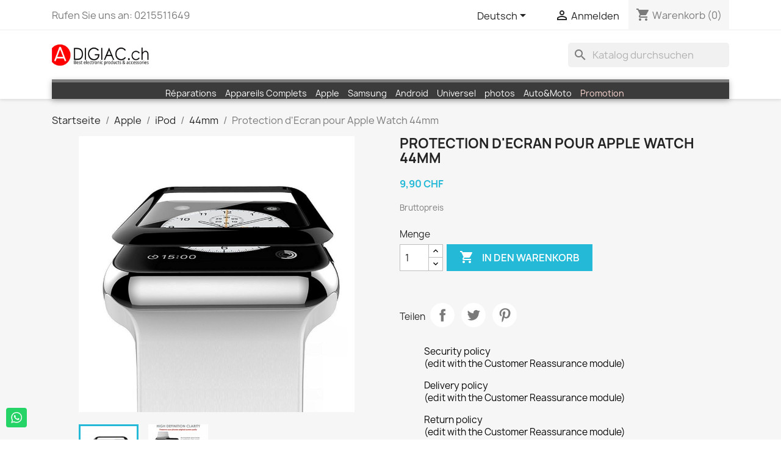

--- FILE ---
content_type: text/html; charset=utf-8
request_url: https://digiac.ch/de/44mm/1595-protection-d-ecran-pour-apple-watch-44mm.html
body_size: 20066
content:
<!doctype html>
<html lang="de-DE">

  <head>
    
      
  <meta charset="utf-8">


  <meta http-equiv="x-ua-compatible" content="ie=edge">



  <title>Protection d&#039;Ecran pour Apple Watch 44mm</title>
  
    
  
  <meta name="description" content="">
  <meta name="keywords" content="">
        <link rel="canonical" href="https://digiac.ch/de/44mm/1595-protection-d-ecran-pour-apple-watch-44mm.html">
    
          <link rel="alternate" href="https://digiac.ch/fr/44mm/1595-apple-watch-44mm-protection-d-ecran-en-verre-trempe-015mm.html" hreflang="fr">
          <link rel="alternate" href="https://digiac.ch/de/44mm/1595-protection-d-ecran-pour-apple-watch-44mm.html" hreflang="de-de">
          <link rel="alternate" href="https://digiac.ch/it/44mm/1595-apple-watch-44mm-protection-d-ecran-en-verre-trempe-015mm.html" hreflang="it-it">
      
  
  
    <script type="application/ld+json">
  {
    "@context": "https://schema.org",
    "@type": "Organization",
    "name" : "digiac.ch",
    "url" : "https://digiac.ch/de/",
          "logo": {
        "@type": "ImageObject",
        "url":"https://digiac.ch/img/my-shop-logo-1626367634.jpg"
      }
      }
</script>

<script type="application/ld+json">
  {
    "@context": "https://schema.org",
    "@type": "WebPage",
    "isPartOf": {
      "@type": "WebSite",
      "url":  "https://digiac.ch/de/",
      "name": "digiac.ch"
    },
    "name": "Protection d&#039;Ecran pour Apple Watch 44mm",
    "url":  "https://digiac.ch/de/44mm/1595-protection-d-ecran-pour-apple-watch-44mm.html"
  }
</script>


  <script type="application/ld+json">
    {
      "@context": "https://schema.org",
      "@type": "BreadcrumbList",
      "itemListElement": [
                  {
            "@type": "ListItem",
            "position": 1,
            "name": "Startseite",
            "item": "https://digiac.ch/de/"
          },                  {
            "@type": "ListItem",
            "position": 2,
            "name": "Apple",
            "item": "https://digiac.ch/de/3-apple"
          },                  {
            "@type": "ListItem",
            "position": 3,
            "name": "iPod",
            "item": "https://digiac.ch/de/74-ipod"
          },                  {
            "@type": "ListItem",
            "position": 4,
            "name": "44mm",
            "item": "https://digiac.ch/de/308-44mm"
          },                  {
            "@type": "ListItem",
            "position": 5,
            "name": "Protection d&#039;Ecran pour Apple Watch 44mm",
            "item": "https://digiac.ch/de/44mm/1595-protection-d-ecran-pour-apple-watch-44mm.html"
          }              ]
    }
  </script>
  
  
  
      <script type="application/ld+json">
  {
    "@context": "https://schema.org/",
    "@type": "Product",
    "name": "Protection d&#039;Ecran pour Apple Watch 44mm",
    "description": "",
    "category": "44mm",
    "image" :"https://digiac.ch/13000-home_default/protection-d-ecran-pour-apple-watch-44mm.jpg",    "sku": "1595",
    "mpn": "1595"
        ,
    "brand": {
      "@type": "Thing",
      "name": "digiac.ch"
    }
            ,
    "weight": {
        "@context": "https://schema.org",
        "@type": "QuantitativeValue",
        "value": "0.080000",
        "unitCode": "kg"
    }
        ,
    "offers": {
      "@type": "Offer",
      "priceCurrency": "CHF",
      "name": "Protection d&#039;Ecran pour Apple Watch 44mm",
      "price": "9.9",
      "url": "https://digiac.ch/de/44mm/1595-protection-d-ecran-pour-apple-watch-44mm.html",
      "priceValidUntil": "2026-02-05",
              "image": ["https://digiac.ch/13000-large_default/protection-d-ecran-pour-apple-watch-44mm.jpg","https://digiac.ch/13001-large_default/protection-d-ecran-pour-apple-watch-44mm.jpg"],
            "sku": "1595",
      "mpn": "1595",
                        "availability": "https://schema.org/InStock",
      "seller": {
        "@type": "Organization",
        "name": "digiac.ch"
      }
    }
      }
</script>

  
  
    
  

  
    <meta property="og:title" content="Protection d&#039;Ecran pour Apple Watch 44mm" />
    <meta property="og:description" content="" />
    <meta property="og:url" content="https://digiac.ch/de/44mm/1595-protection-d-ecran-pour-apple-watch-44mm.html" />
    <meta property="og:site_name" content="digiac.ch" />
        



  <meta name="viewport" content="width=device-width, initial-scale=1">



  <link rel="icon" type="image/vnd.microsoft.icon" href="https://digiac.ch/img/favicon.ico?1626729877">
  <link rel="shortcut icon" type="image/x-icon" href="https://digiac.ch/img/favicon.ico?1626729877">



    <link rel="stylesheet" href="https://digiac.ch/themes/classic/assets/css/theme.css" type="text/css" media="all">
  <link rel="stylesheet" href="https://digiac.ch/modules/blockreassurance/views/dist/front.css" type="text/css" media="all">
  <link rel="stylesheet" href="https://digiac.ch/modules/ps_socialfollow/views/css/ps_socialfollow.css" type="text/css" media="all">
  <link rel="stylesheet" href="https://digiac.ch/modules/ps_searchbar/ps_searchbar.css" type="text/css" media="all">
  <link rel="stylesheet" href="https://digiac.ch/modules/paypal/views/css/paypal_fo.css" type="text/css" media="all">
  <link rel="stylesheet" href="https://digiac.ch/modules/pm_advancedtopmenu/views/css/pm_advancedtopmenu_base.css" type="text/css" media="all">
  <link rel="stylesheet" href="https://digiac.ch/modules/pm_advancedtopmenu/views/css/pm_advancedtopmenu_product.css" type="text/css" media="all">
  <link rel="stylesheet" href="https://digiac.ch/modules/pm_advancedtopmenu/views/css/pm_advancedtopmenu_global-1.css" type="text/css" media="all">
  <link rel="stylesheet" href="https://digiac.ch/modules/pm_advancedtopmenu/views/css/pm_advancedtopmenu_advanced-1.css" type="text/css" media="all">
  <link rel="stylesheet" href="https://digiac.ch/modules/pm_advancedtopmenu/views/css/pm_advancedtopmenu-1.css" type="text/css" media="all">
  <link rel="stylesheet" href="https://digiac.ch/modules/productcomments/views/css/productcomments.css" type="text/css" media="all">
  <link rel="stylesheet" href="https://digiac.ch/modules/whatsappchat/views/css/whatsapp.css" type="text/css" media="all">
  <link rel="stylesheet" href="https://digiac.ch/modules/whatsappchat/views/css/jBox.min.css" type="text/css" media="all">
  <link rel="stylesheet" href="https://digiac.ch/modules/sumuppaymentgateway//views/css/sumup_front.css" type="text/css" media="all">
  <link rel="stylesheet" href="https://digiac.ch/js/jquery/ui/themes/base/minified/jquery-ui.min.css" type="text/css" media="all">
  <link rel="stylesheet" href="https://digiac.ch/js/jquery/ui/themes/base/minified/jquery.ui.theme.min.css" type="text/css" media="all">
  <link rel="stylesheet" href="https://digiac.ch/js/jquery/plugins/growl/jquery.growl.css" type="text/css" media="all">
  <link rel="stylesheet" href="https://digiac.ch/modules/ps_imageslider/css/homeslider.css" type="text/css" media="all">




  

  <script type="text/javascript">
        var adtm_activeLink = {"id":308,"type":"category"};
        var adtm_isToggleMode = true;
        var adtm_menuHamburgerSelector = "#menu-icon, .menu-icon";
        var adtm_stickyOnMobile = false;
        var prestashop = {"cart":{"products":[],"totals":{"total":{"type":"total","label":"Gesamt","amount":0,"value":"0,00\u00a0CHF"},"total_including_tax":{"type":"total","label":"Gesamt (inkl. MwSt.)","amount":0,"value":"0,00\u00a0CHF"},"total_excluding_tax":{"type":"total","label":"Gesamtpreis o. MwSt.","amount":0,"value":"0,00\u00a0CHF"}},"subtotals":{"products":{"type":"products","label":"Zwischensumme","amount":0,"value":"0,00\u00a0CHF"},"discounts":null,"shipping":{"type":"shipping","label":"Versand","amount":0,"value":""},"tax":null},"products_count":0,"summary_string":"0 Artikel","vouchers":{"allowed":1,"added":[]},"discounts":[],"minimalPurchase":1,"minimalPurchaseRequired":"Mindestbestellwert f\u00fcr diese Bestellung ist 1,00\u00a0CHF (zzgl. MwSt.). Aktuell betr\u00e4gt er nur 0,00\u00a0CHF (zzgl. MwSt.)."},"currency":{"id":2,"name":"Franc suisse","iso_code":"CHF","iso_code_num":"756","sign":"CHF"},"customer":{"lastname":null,"firstname":null,"email":null,"birthday":null,"newsletter":null,"newsletter_date_add":null,"optin":null,"website":null,"company":null,"siret":null,"ape":null,"is_logged":false,"gender":{"type":null,"name":null},"addresses":[]},"language":{"name":"Deutsch (German)","iso_code":"de","locale":"de-DE","language_code":"de-de","is_rtl":"0","date_format_lite":"d.m.Y","date_format_full":"d.m.Y H:i:s","id":5},"page":{"title":"","canonical":"https:\/\/digiac.ch\/de\/44mm\/1595-protection-d-ecran-pour-apple-watch-44mm.html","meta":{"title":"Protection d'Ecran pour Apple Watch 44mm","description":"","keywords":"","robots":"index"},"page_name":"product","body_classes":{"lang-de":true,"lang-rtl":false,"country-CH":true,"currency-CHF":true,"layout-full-width":true,"page-product":true,"tax-display-enabled":true,"product-id-1595":true,"product-Protection d'Ecran pour Apple Watch 44mm":true,"product-id-category-308":true,"product-id-manufacturer-0":true,"product-id-supplier-0":true,"product-available-for-order":true},"admin_notifications":[]},"shop":{"name":"digiac.ch","logo":"https:\/\/digiac.ch\/img\/my-shop-logo-1626367634.jpg","stores_icon":"https:\/\/digiac.ch\/img\/logo_stores.png","favicon":"https:\/\/digiac.ch\/img\/favicon.ico"},"urls":{"base_url":"https:\/\/digiac.ch\/","current_url":"https:\/\/digiac.ch\/de\/44mm\/1595-protection-d-ecran-pour-apple-watch-44mm.html","shop_domain_url":"https:\/\/digiac.ch","img_ps_url":"https:\/\/digiac.ch\/img\/","img_cat_url":"https:\/\/digiac.ch\/img\/c\/","img_lang_url":"https:\/\/digiac.ch\/img\/l\/","img_prod_url":"https:\/\/digiac.ch\/img\/p\/","img_manu_url":"https:\/\/digiac.ch\/img\/m\/","img_sup_url":"https:\/\/digiac.ch\/img\/su\/","img_ship_url":"https:\/\/digiac.ch\/img\/s\/","img_store_url":"https:\/\/digiac.ch\/img\/st\/","img_col_url":"https:\/\/digiac.ch\/img\/co\/","img_url":"https:\/\/digiac.ch\/themes\/classic\/assets\/img\/","css_url":"https:\/\/digiac.ch\/themes\/classic\/assets\/css\/","js_url":"https:\/\/digiac.ch\/themes\/classic\/assets\/js\/","pic_url":"https:\/\/digiac.ch\/upload\/","pages":{"address":"https:\/\/digiac.ch\/de\/adresse","addresses":"https:\/\/digiac.ch\/de\/adressen","authentication":"https:\/\/digiac.ch\/de\/anmeldung","cart":"https:\/\/digiac.ch\/de\/warenkorb","category":"https:\/\/digiac.ch\/de\/index.php?controller=category","cms":"https:\/\/digiac.ch\/de\/index.php?controller=cms","contact":"https:\/\/digiac.ch\/de\/kontakt","discount":"https:\/\/digiac.ch\/de\/Rabatt","guest_tracking":"https:\/\/digiac.ch\/de\/auftragsverfolgung-gast","history":"https:\/\/digiac.ch\/de\/bestellungsverlauf","identity":"https:\/\/digiac.ch\/de\/profil","index":"https:\/\/digiac.ch\/de\/","my_account":"https:\/\/digiac.ch\/de\/mein-Konto","order_confirmation":"https:\/\/digiac.ch\/de\/bestellbestatigung","order_detail":"https:\/\/digiac.ch\/de\/index.php?controller=order-detail","order_follow":"https:\/\/digiac.ch\/de\/bestellverfolgung","order":"https:\/\/digiac.ch\/de\/Bestellung","order_return":"https:\/\/digiac.ch\/de\/index.php?controller=order-return","order_slip":"https:\/\/digiac.ch\/de\/bestellschein","pagenotfound":"https:\/\/digiac.ch\/de\/seite-nicht-gefunden","password":"https:\/\/digiac.ch\/de\/passwort-zuruecksetzen","pdf_invoice":"https:\/\/digiac.ch\/de\/index.php?controller=pdf-invoice","pdf_order_return":"https:\/\/digiac.ch\/de\/index.php?controller=pdf-order-return","pdf_order_slip":"https:\/\/digiac.ch\/de\/index.php?controller=pdf-order-slip","prices_drop":"https:\/\/digiac.ch\/de\/angebote","product":"https:\/\/digiac.ch\/de\/index.php?controller=product","search":"https:\/\/digiac.ch\/de\/suche","sitemap":"https:\/\/digiac.ch\/de\/Sitemap","stores":"https:\/\/digiac.ch\/de\/shops","supplier":"https:\/\/digiac.ch\/de\/lieferant","register":"https:\/\/digiac.ch\/de\/anmeldung?create_account=1","order_login":"https:\/\/digiac.ch\/de\/Bestellung?login=1"},"alternative_langs":{"fr":"https:\/\/digiac.ch\/fr\/44mm\/1595-apple-watch-44mm-protection-d-ecran-en-verre-trempe-015mm.html","de-de":"https:\/\/digiac.ch\/de\/44mm\/1595-protection-d-ecran-pour-apple-watch-44mm.html","it-it":"https:\/\/digiac.ch\/it\/44mm\/1595-apple-watch-44mm-protection-d-ecran-en-verre-trempe-015mm.html"},"theme_assets":"\/themes\/classic\/assets\/","actions":{"logout":"https:\/\/digiac.ch\/de\/?mylogout="},"no_picture_image":{"bySize":{"small_default":{"url":"https:\/\/digiac.ch\/img\/p\/de-default-small_default.jpg","width":98,"height":98},"cart_default":{"url":"https:\/\/digiac.ch\/img\/p\/de-default-cart_default.jpg","width":125,"height":125},"home_default":{"url":"https:\/\/digiac.ch\/img\/p\/de-default-home_default.jpg","width":250,"height":250},"medium_default":{"url":"https:\/\/digiac.ch\/img\/p\/de-default-medium_default.jpg","width":452,"height":452},"large_default":{"url":"https:\/\/digiac.ch\/img\/p\/de-default-large_default.jpg","width":800,"height":800}},"small":{"url":"https:\/\/digiac.ch\/img\/p\/de-default-small_default.jpg","width":98,"height":98},"medium":{"url":"https:\/\/digiac.ch\/img\/p\/de-default-home_default.jpg","width":250,"height":250},"large":{"url":"https:\/\/digiac.ch\/img\/p\/de-default-large_default.jpg","width":800,"height":800},"legend":""}},"configuration":{"display_taxes_label":true,"display_prices_tax_incl":true,"is_catalog":false,"show_prices":true,"opt_in":{"partner":true},"quantity_discount":{"type":"discount","label":"Rabatt auf St\u00fcckzahl"},"voucher_enabled":1,"return_enabled":1},"field_required":[],"breadcrumb":{"links":[{"title":"Startseite","url":"https:\/\/digiac.ch\/de\/"},{"title":"Apple","url":"https:\/\/digiac.ch\/de\/3-apple"},{"title":"iPod","url":"https:\/\/digiac.ch\/de\/74-ipod"},{"title":"44mm","url":"https:\/\/digiac.ch\/de\/308-44mm"},{"title":"Protection d'Ecran pour Apple Watch 44mm","url":"https:\/\/digiac.ch\/de\/44mm\/1595-protection-d-ecran-pour-apple-watch-44mm.html"}],"count":5},"link":{"protocol_link":"https:\/\/","protocol_content":"https:\/\/"},"time":1769023555,"static_token":"edf095f83e1b8e15e678043722b2c0e9","token":"262acb6de8b4e374fac143be3d400bd8","debug":false};
        var psr_icon_color = "#F10808";
      </script>



  



    
  <meta property="og:type" content="product">
      <meta property="og:image" content="https://digiac.ch/13000-large_default/protection-d-ecran-pour-apple-watch-44mm.jpg">
  
      <meta property="product:pretax_price:amount" content="9.192201">
    <meta property="product:pretax_price:currency" content="CHF">
    <meta property="product:price:amount" content="9.9">
    <meta property="product:price:currency" content="CHF">
      <meta property="product:weight:value" content="0.080000">
  <meta property="product:weight:units" content="kg">
  
  </head>

  <body id="product" class="lang-de country-ch currency-chf layout-full-width page-product tax-display-enabled product-id-1595 product-protection-d-ecran-pour-apple-watch-44mm product-id-category-308 product-id-manufacturer-0 product-id-supplier-0 product-available-for-order">

    
      
    

    <main>
      
              

      <header id="header">
        
          
  <div class="header-banner">
    
  </div>



  <nav class="header-nav">
    <div class="container">
      <div class="row">
        <div class="hidden-sm-down">
          <div class="col-md-5 col-xs-12">
            <div id="_desktop_contact_link">
  <div id="contact-link">
                Rufen Sie uns an: <span>0215511649</span>
      </div>
</div>

          </div>
          <div class="col-md-7 right-nav">
              <div id="_desktop_language_selector">
  <div class="language-selector-wrapper">
    <span id="language-selector-label" class="hidden-md-up">Sprache:</span>
    <div class="language-selector dropdown js-dropdown">
      <button data-toggle="dropdown" class="hidden-sm-down btn-unstyle" aria-haspopup="true" aria-expanded="false" aria-label="Dropdown Sprachen">
        <span class="expand-more">Deutsch</span>
        <i class="material-icons expand-more">&#xE5C5;</i>
      </button>
      <ul class="dropdown-menu hidden-sm-down" aria-labelledby="language-selector-label">
                  <li >
            <a href="https://digiac.ch/fr/44mm/1595-apple-watch-44mm-protection-d-ecran-en-verre-trempe-015mm.html" class="dropdown-item" data-iso-code="fr">Français</a>
          </li>
                  <li  class="current" >
            <a href="https://digiac.ch/de/44mm/1595-protection-d-ecran-pour-apple-watch-44mm.html" class="dropdown-item" data-iso-code="de">Deutsch</a>
          </li>
                  <li >
            <a href="https://digiac.ch/it/44mm/1595-apple-watch-44mm-protection-d-ecran-en-verre-trempe-015mm.html" class="dropdown-item" data-iso-code="it">Italiano</a>
          </li>
              </ul>
      <select class="link hidden-md-up" aria-labelledby="language-selector-label">
                  <option value="https://digiac.ch/fr/44mm/1595-apple-watch-44mm-protection-d-ecran-en-verre-trempe-015mm.html" data-iso-code="fr">
            Français
          </option>
                  <option value="https://digiac.ch/de/44mm/1595-protection-d-ecran-pour-apple-watch-44mm.html" selected="selected" data-iso-code="de">
            Deutsch
          </option>
                  <option value="https://digiac.ch/it/44mm/1595-apple-watch-44mm-protection-d-ecran-en-verre-trempe-015mm.html" data-iso-code="it">
            Italiano
          </option>
              </select>
    </div>
  </div>
</div>
<div id="_desktop_user_info">
  <div class="user-info">
          <a
        href="https://digiac.ch/de/mein-Konto"
        title="Anmelden zu Ihrem Kundenbereich"
        rel="nofollow"
      >
        <i class="material-icons">&#xE7FF;</i>
        <span class="hidden-sm-down">Anmelden</span>
      </a>
      </div>
</div>
<div id="_desktop_cart">
  <div class="blockcart cart-preview inactive" data-refresh-url="//digiac.ch/de/module/ps_shoppingcart/ajax">
    <div class="header">
              <i class="material-icons shopping-cart" aria-hidden="true">shopping_cart</i>
        <span class="hidden-sm-down">Warenkorb</span>
        <span class="cart-products-count">(0)</span>
          </div>
  </div>
</div>

          </div>
        </div>
        <div class="hidden-md-up text-sm-center mobile">
          <div class="float-xs-left" id="menu-icon">
            <i class="material-icons d-inline">&#xE5D2;</i>
          </div>
          <div class="float-xs-right" id="_mobile_cart"></div>
          <div class="float-xs-right" id="_mobile_user_info"></div>
          <div class="top-logo" id="_mobile_logo"></div>
          <div class="clearfix"></div>
        </div>
      </div>
    </div>
  </nav>



  <div class="header-top">
    <div class="container">
       <div class="row">
        <div class="col-md-2 hidden-sm-down" id="_desktop_logo">
                                    
  <a href="https://digiac.ch/de/">
    <img
      class="logo img-fluid"
      src="https://digiac.ch/img/my-shop-logo-1626367634.jpg"
      alt="digiac.ch"
      width="450"
      height="106">
  </a>

                              </div>
        <div class="header-top-right col-md-10 col-sm-12 position-static">
          <div id="search_widget" class="search-widgets" data-search-controller-url="//digiac.ch/de/suche">
  <form method="get" action="//digiac.ch/de/suche">
    <input type="hidden" name="controller" value="search">
    <i class="material-icons search" aria-hidden="true">search</i>
    <input type="text" name="s" value="" placeholder="Katalog durchsuchen" aria-label="Suche">
    <i class="material-icons clear" aria-hidden="true">clear</i>
  </form>
</div>

        </div>
      </div>
      <div id="mobile_top_menu_wrapper" class="row hidden-md-up" style="display:none;">
        <div class="js-top-menu mobile" id="_mobile_top_menu"></div>
        <div class="js-top-menu-bottom">
          <div id="_mobile_currency_selector"></div>
          <div id="_mobile_language_selector"></div>
          <div id="_mobile_contact_link"></div>
        </div>
      </div>
    </div>
  </div>
  <!-- MODULE PM_AdvancedTopMenu || Presta-Module.com -->
<div id="_desktop_top_menu" class="adtm_menu_container container">
	<div id="adtm_menu" data-open-method="1" class="" data-active-id="prices-drop" data-active-type="custom">
		<div id="adtm_menu_inner" class="clearfix advtm_open_on_hover">
			<ul id="menu">
								<li class="li-niveau1 advtm_menu_toggle">
					<a class="a-niveau1 adtm_toggle_menu_button"><span class="advtm_menu_span adtm_toggle_menu_button_text">Menu</span></a>
				</li>
																		
																																	<li class="li-niveau1 advtm_menu_19 menuHaveNoMobileSubMenu">
													<a href="#" title=""  class="adtm_unclickable a-niveau1" ><span class="advtm_menu_span advtm_menu_span_19"></span></a>																</li>
																			
																																																								<li class="li-niveau1 advtm_menu_16 sub">
													<a href="https://digiac.ch/de/244-reparations" title="R&eacute;parations"  class=" a-niveau1"  data-type="category" data-id="244"><span class="advtm_menu_span advtm_menu_span_16">R&eacute;parations</span></a>																	<div class="adtm_sub">
													<table class="columnWrapTable">
							<tr>
																							
																<td class="adtm_column_wrap_td advtm_column_wrap_td_0">
									<div class="adtm_column_wrap advtm_column_wrap_0">
																			<div class="adtm_column_wrap_sizer">&nbsp;</div>
																																																												<div class="adtm_column adtm_column_57">
																																		<span class="column_wrap_title">
																									<a href="https://digiac.ch/de/348-piece-iphone" title="Piece IPhone"  class=""  data-type="category" data-id="348">Piece IPhone</a>																							</span>
																																																									</div>
																																																</div>
								</td>
																															
																<td class="adtm_column_wrap_td advtm_column_wrap_td_0">
									<div class="adtm_column_wrap advtm_column_wrap_0">
																			<div class="adtm_column_wrap_sizer">&nbsp;</div>
																																																												<div class="adtm_column adtm_column_57">
																																		<span class="column_wrap_title">
																									<a href="https://digiac.ch/de/348-piece-iphone" title="Piece IPhone"  class=""  data-type="category" data-id="348">Piece IPhone</a>																							</span>
																																																									</div>
																																																</div>
								</td>
																															
																<td class="adtm_column_wrap_td advtm_column_wrap_td_47">
									<div class="adtm_column_wrap advtm_column_wrap_47">
																			<div class="adtm_column_wrap_sizer">&nbsp;</div>
																																																												<div class="adtm_column adtm_column_55">
																																		<span class="column_wrap_title">
																									<a href="https://digiac.ch/de/326-samsung" title="Samsung"  class=""  data-type="category" data-id="326">Samsung</a>																							</span>
																																															<ul class="adtm_elements adtm_elements_55">
																																																																			<li class="">
																															<a href="#" title=""  class="adtm_unclickable" ></a>																											</li>
																																																																																	<li class="">
																															<a href="#" title=""  class="adtm_unclickable" ></a>																											</li>
																																																																																	<li class="">
																															<a href="#" title=""  class="adtm_unclickable" ></a>																											</li>
																																																																																	<li class="">
																															<a href="#" title=""  class="adtm_unclickable" ></a>																											</li>
																																																																																	<li class="">
																															<a href="#" title=""  class="adtm_unclickable" ></a>																											</li>
																																																																																	<li class="">
																															<a href="#" title=""  class="adtm_unclickable" ></a>																											</li>
																																																																																	<li class="">
																															<a href="#" title=""  class="adtm_unclickable" ></a>																											</li>
																																																																																	<li class="">
																															<a href="#" title=""  class="adtm_unclickable" ></a>																											</li>
																																																																																	<li class="">
																															<a href="#" title=""  class="adtm_unclickable" ></a>																											</li>
																																																																																	<li class="">
																															<a href="#" title=""  class="adtm_unclickable" ></a>																											</li>
																																																																																	<li class="">
																															<a href="#" title=""  class="adtm_unclickable" ></a>																											</li>
																																																																																	<li class="">
																															<a href="#" title=""  class="adtm_unclickable" ></a>																											</li>
																																																																																	<li class="">
																															<a href="#" title=""  class="adtm_unclickable" ></a>																											</li>
																																																																																	<li class="">
																															<a href="#" title=""  class="adtm_unclickable" ></a>																											</li>
																																																																																	<li class="">
																															<a href="#" title=""  class="adtm_unclickable" ></a>																											</li>
																																																																																	<li class="">
																															<a href="#" title=""  class="adtm_unclickable" ></a>																											</li>
																																						</ul>
																																	</div>
																																																</div>
								</td>
																															
																<td class="adtm_column_wrap_td advtm_column_wrap_td_50">
									<div class="adtm_column_wrap advtm_column_wrap_50">
																			<div class="adtm_column_wrap_sizer">&nbsp;</div>
																																																												<div class="adtm_column adtm_column_61">
																																		<span class="column_wrap_title">
																									<a href="#" title=""  class="adtm_unclickable" ></a>																							</span>
																																															<ul class="adtm_elements adtm_elements_61">
																																																																			<li class="">
																															<a href="#" title=""  class="adtm_unclickable" ></a>																											</li>
																																																																																	<li class="">
																															<a href="#" title=""  class="adtm_unclickable" ></a>																											</li>
																																																																																	<li class="">
																															<a href="#" title=""  class="adtm_unclickable" ></a>																											</li>
																																																																																	<li class="">
																															<a href="#" title=""  class="adtm_unclickable" ></a>																											</li>
																																																																																	<li class="">
																															<a href="#" title=""  class="adtm_unclickable" ></a>																											</li>
																																																																																	<li class="">
																															<a href="#" title=""  class="adtm_unclickable" ></a>																											</li>
																																																																																	<li class="">
																															<a href="#" title=""  class="adtm_unclickable" ></a>																											</li>
																																																																																	<li class="">
																															<a href="#" title=""  class="adtm_unclickable" ></a>																											</li>
																																																																																	<li class="">
																															<a href="#" title=""  class="adtm_unclickable" ></a>																											</li>
																																																																																	<li class="">
																															<a href="#" title=""  class="adtm_unclickable" ></a>																											</li>
																																																																																	<li class="">
																															<a href="#" title=""  class="adtm_unclickable" ></a>																											</li>
																																																																																	<li class="">
																															<a href="#" title=""  class="adtm_unclickable" ></a>																											</li>
																																																																																	<li class="">
																															<a href="#" title=""  class="adtm_unclickable" ></a>																											</li>
																																																																																	<li class="">
																															<a href="#" title=""  class="adtm_unclickable" ></a>																											</li>
																																																																																	<li class="">
																															<a href="#" title=""  class="adtm_unclickable" ></a>																											</li>
																																																																																	<li class="">
																															<a href="#" title=""  class="adtm_unclickable" ></a>																											</li>
																																																																																	<li class="">
																															<a href="#" title=""  class="adtm_unclickable" ></a>																											</li>
																																																																																	<li class="">
																															<a href="#" title=""  class="adtm_unclickable" ></a>																											</li>
																																																																																	<li class="">
																															<a href="#" title=""  class="adtm_unclickable" ></a>																											</li>
																																																																																	<li class="">
																															<a href="#" title=""  class="adtm_unclickable" ></a>																											</li>
																																																																																	<li class="">
																															<a href="#" title=""  class="adtm_unclickable" ></a>																											</li>
																																																																																	<li class="">
																															<a href="#" title=""  class="adtm_unclickable" ></a>																											</li>
																																																																																	<li class="">
																															<a href="#" title=""  class="adtm_unclickable" ></a>																											</li>
																																						</ul>
																																	</div>
																																																</div>
								</td>
																															
																<td class="adtm_column_wrap_td advtm_column_wrap_td_48">
									<div class="adtm_column_wrap advtm_column_wrap_48">
																			<div class="adtm_column_wrap_sizer">&nbsp;</div>
																																																												<div class="adtm_column adtm_column_54">
																																		<span class="column_wrap_title">
																									<a href="https://digiac.ch/de/337-outils-de-reparation" title="Outils de r&eacute;paration"  class=""  data-type="category" data-id="337">Outils de r&eacute;paration</a>																							</span>
																																															<ul class="adtm_elements adtm_elements_54">
																																																																			<li class="">
																															<a href="#" title=""  class="adtm_unclickable" ></a>																											</li>
																																						</ul>
																																	</div>
																																																</div>
								</td>
																						</tr>
						</table>
												</div>
										</li>
																			
																																																								<li class="li-niveau1 advtm_menu_12 sub">
													<a href="https://digiac.ch/de/368-appareils-complets" title="Appareils Complets"  class=" a-niveau1"  data-type="category" data-id="368"><span class="advtm_menu_span advtm_menu_span_12">Appareils Complets</span></a>																	<div class="adtm_sub">
													<table class="columnWrapTable">
							<tr>
																							
																<td class="adtm_column_wrap_td advtm_column_wrap_td_52">
									<div class="adtm_column_wrap advtm_column_wrap_52">
																			<div class="adtm_column_wrap_sizer">&nbsp;</div>
																																																												<div class="adtm_column adtm_column_63">
																																		<span class="column_wrap_title">
																									<a href="https://digiac.ch/de/350-pieces-samsung" title="Pi&egrave;ces Samsung"  class=""  data-type="category" data-id="350">Pi&egrave;ces Samsung</a>																							</span>
																																															<ul class="adtm_elements adtm_elements_63">
																																																																			<li class="">
																															<a href="https://digiac.ch/de/431-galaxy-serie-a" title="Galaxy S&eacute;rie A"  class=""  data-type="category" data-id="431">Galaxy S&eacute;rie A</a>																											</li>
																																																																																	<li class="">
																															<a href="https://digiac.ch/de/430-galaxy-serie-s" title="Galaxy S&eacute;rie S"  class=""  data-type="category" data-id="430">Galaxy S&eacute;rie S</a>																											</li>
																																																																																	<li class="">
																															<a href="https://digiac.ch/de/482-s25-s25-s25ultra" title="S25/S25+/S25Ultra"  class=""  data-type="category" data-id="482">S25/S25+/S25Ultra</a>																											</li>
																																																																																	<li class="">
																															<a href="https://digiac.ch/de/484-s24s24s24ultras24fe" title="S24/S24+/S24Ultra/S24Fe"  class=""  data-type="category" data-id="484">S24/S24+/S24Ultra/S24Fe</a>																											</li>
																																																																																	<li class="">
																															<a href="https://digiac.ch/de/468-s23s23s23ultras23fe" title="S23/S23+/S23Ultra/S23FE"  class=""  data-type="category" data-id="468">S23/S23+/S23Ultra/S23FE</a>																											</li>
																																																																																	<li class="">
																															<a href="https://digiac.ch/de/467-s22s22s22ultra" title="S22/S22+/S22Ultra"  class=""  data-type="category" data-id="467">S22/S22+/S22Ultra</a>																											</li>
																																																																																	<li class="">
																															<a href="https://digiac.ch/de/466-s21s21s21ultras21fe" title="S21/S21+/S21Ultra/S21FE"  class=""  data-type="category" data-id="466">S21/S21+/S21Ultra/S21FE</a>																											</li>
																																																																																	<li class="">
																															<a href="https://digiac.ch/de/465-s20s20s20ultras20fe" title="S20/S20+/S20Ultra/S20FE"  class=""  data-type="category" data-id="465">S20/S20+/S20Ultra/S20FE</a>																											</li>
																																																																																	<li class="">
																															<a href="https://digiac.ch/de/464-s10s10s10es105gs10lite" title="S10/S10+/S10E/S10(5G)/S10Lite"  class=""  data-type="category" data-id="464">S10/S10+/S10E/S10(5G)/S10Lite</a>																											</li>
																																																																																	<li class="">
																															<a href="https://digiac.ch/de/469-s9s9" title="S9/S9+"  class=""  data-type="category" data-id="469">S9/S9+</a>																											</li>
																																																																																	<li class="">
																															<a href="https://digiac.ch/de/432-galaxy-serie-z" title="Galaxy S&eacute;rie Z"  class=""  data-type="category" data-id="432">Galaxy S&eacute;rie Z</a>																											</li>
																																																																																	<li class="">
																															<a href="https://digiac.ch/de/446-galaxy-serie-n" title="Galaxy S&eacute;rie N"  class=""  data-type="category" data-id="446">Galaxy S&eacute;rie N</a>																											</li>
																																						</ul>
																																	</div>
																																																</div>
								</td>
																															
																<td class="adtm_column_wrap_td advtm_column_wrap_td_53">
									<div class="adtm_column_wrap advtm_column_wrap_53">
																			<div class="adtm_column_wrap_sizer">&nbsp;</div>
																																																												<div class="adtm_column adtm_column_66">
																																		<span class="column_wrap_title">
																									<a href="https://digiac.ch/de/119--displays-lcd" title="Displays LCD"  class=""  data-type="category" data-id="119">Displays LCD</a>																							</span>
																																															<ul class="adtm_elements adtm_elements_66">
																																																																			<li class="">
																															<a href="https://digiac.ch/de/474-iphone-16-pro-max-plus" title="iPhone 16/Pro/Max/Plus"  class=""  data-type="category" data-id="474">iPhone 16/Pro/Max/Plus</a>																											</li>
																																																																																	<li class="">
																															<a href="https://digiac.ch/de/447-iphone-15-pro-max-plus" title="iPhone 15/Pro/Max/Plus"  class=""  data-type="category" data-id="447">iPhone 15/Pro/Max/Plus</a>																											</li>
																																																																																	<li class="">
																															<a href="https://digiac.ch/de/427-iphone-14-pro-max-plus" title="iPhone 14/Pro/Max/Plus"  class=""  data-type="category" data-id="427">iPhone 14/Pro/Max/Plus</a>																											</li>
																																																																																	<li class="">
																															<a href="https://digiac.ch/de/400-phone-13-pro-max-mini" title="Phone 13/Pro/Max/Mini"  class=""  data-type="category" data-id="400">Phone 13/Pro/Max/Mini</a>																											</li>
																																																																																	<li class="">
																															<a href="https://digiac.ch/de/378-iphone-12promaxmini" title="iPhone 12/Pro/Max/Mini"  class=""  data-type="category" data-id="378">iPhone 12/Pro/Max/Mini</a>																											</li>
																																																																																	<li class="">
																															<a href="https://digiac.ch/de/347-iphone-11-serie" title="iPhone 11 serie"  class=""  data-type="category" data-id="347">iPhone 11 serie</a>																											</li>
																																																																																	<li class="">
																															<a href="https://digiac.ch/de/295-iphone-x" title="iPhone X"  class=""  data-type="category" data-id="295">iPhone X</a>																											</li>
																																																																																	<li class="">
																															<a href="https://digiac.ch/de/294-iphone-8-plus" title="iPhone 8 plus"  class=""  data-type="category" data-id="294">iPhone 8 plus</a>																											</li>
																																																																																	<li class="">
																															<a href="https://digiac.ch/de/377-iphone-se2" title="iPhone SE2"  class=""  data-type="category" data-id="377">iPhone SE2</a>																											</li>
																																																																																	<li class="">
																															<a href="https://digiac.ch/de/290-iphone-se" title="iPhone SE"  class=""  data-type="category" data-id="290">iPhone SE</a>																											</li>
																																						</ul>
																																	</div>
																																																</div>
								</td>
																															
																<td class="adtm_column_wrap_td advtm_column_wrap_td_54">
									<div class="adtm_column_wrap advtm_column_wrap_54">
																			<div class="adtm_column_wrap_sizer">&nbsp;</div>
																																																												<div class="adtm_column adtm_column_69">
																																		<span class="column_wrap_title">
																									<a href="#" title=""  class="adtm_unclickable" ></a>																							</span>
																																																									</div>
																																																																																	<div class="adtm_column adtm_column_68">
																																		<span class="column_wrap_title">
																									<a href="https://digiac.ch/de/348-piece-iphone" title="Piece IPhone"  class=""  data-type="category" data-id="348">Piece IPhone</a>																							</span>
																																															<ul class="adtm_elements adtm_elements_68">
																																																																			<li class="">
																															<a href="https://digiac.ch/de/489-ipad-pro" title="iPad Pro"  class=""  data-type="category" data-id="489">iPad Pro</a>																											</li>
																																																																																	<li class="">
																															<a href="https://digiac.ch/de/490-ipad-air" title="iPad Air"  class=""  data-type="category" data-id="490">iPad Air</a>																											</li>
																																																																																	<li class="">
																															<a href="https://digiac.ch/de/492-ipad" title="iPad"  class=""  data-type="category" data-id="492">iPad</a>																											</li>
																																																																																	<li class="">
																															<a href="https://digiac.ch/de/491-ipad-mini" title="iPad Mini"  class=""  data-type="category" data-id="491">iPad Mini</a>																											</li>
																																						</ul>
																																	</div>
																																																</div>
								</td>
																															
																<td class="adtm_column_wrap_td advtm_column_wrap_td_55">
									<div class="adtm_column_wrap advtm_column_wrap_55">
																			<div class="adtm_column_wrap_sizer">&nbsp;</div>
																																																												<div class="adtm_column adtm_column_70">
																																		<span class="column_wrap_title">
																									<a href="https://digiac.ch/de/374-piece-google" title="Pi&egrave;ce google"  class=""  data-type="category" data-id="374">Pi&egrave;ce google</a>																							</span>
																																																									</div>
																																																</div>
								</td>
																															
																<td class="adtm_column_wrap_td advtm_column_wrap_td_60">
									<div class="adtm_column_wrap advtm_column_wrap_60">
																			<div class="adtm_column_wrap_sizer">&nbsp;</div>
																																																												<div class="adtm_column adtm_column_78">
																																		<span class="column_wrap_title">
																									<a href="https://digiac.ch/de/457-piece-xiaomi-oppo" title="Pi&egrave;ce Xiaomi &amp; Oppo"  class=""  data-type="category" data-id="457">Pi&egrave;ce Xiaomi &amp; Oppo</a>																							</span>
																																																									</div>
																																																</div>
								</td>
																															
																<td class="adtm_column_wrap_td advtm_column_wrap_td_56">
									<div class="adtm_column_wrap advtm_column_wrap_56">
																			<div class="adtm_column_wrap_sizer">&nbsp;</div>
																																																												<div class="adtm_column adtm_column_71">
																																		<span class="column_wrap_title">
																									<a href="https://digiac.ch/de/375-piece-google" title="Pi&egrave;ce google"  class=""  data-type="category" data-id="375">Pi&egrave;ce google</a>																							</span>
																																																									</div>
																																																</div>
								</td>
																						</tr>
						</table>
												</div>
										</li>
																			
																																																								<li class="li-niveau1 advtm_menu_2 sub">
													<a href="https://digiac.ch/de/3-apple" title="Apple"  class=" a-niveau1"  data-type="category" data-id="3"><span class="advtm_menu_span advtm_menu_span_2">Apple</span></a>																	<div class="adtm_sub">
													<table class="columnWrapTable">
							<tr>
																							
																<td class="adtm_column_wrap_td advtm_column_wrap_td_0">
									<div class="adtm_column_wrap advtm_column_wrap_0">
																			<div class="adtm_column_wrap_sizer">&nbsp;</div>
																																																												<div class="adtm_column adtm_column_57">
																																		<span class="column_wrap_title">
																									<a href="https://digiac.ch/de/348-piece-iphone" title="Piece IPhone"  class=""  data-type="category" data-id="348">Piece IPhone</a>																							</span>
																																																									</div>
																																																</div>
								</td>
																															
																<td class="adtm_column_wrap_td advtm_column_wrap_td_3">
									<div class="adtm_column_wrap advtm_column_wrap_3">
																			<div class="adtm_column_wrap_sizer">&nbsp;</div>
																																																												<div class="adtm_column adtm_column_0">
																																		<span class="column_wrap_title">
																									<a href="https://digiac.ch/de/4-iphone" title="iPhone"  class=""  data-type="category" data-id="4">iPhone</a>																							</span>
																																															<ul class="adtm_elements adtm_elements_0">
																																																																			<li class="">
																															<a href="#" title=""  class="adtm_unclickable" ></a>																											</li>
																																																																																	<li class="">
																															<a href="https://digiac.ch/de/337-outils-de-reparation" title="Outils de r&eacute;paration"  class=""  data-type="category" data-id="337">Outils de r&eacute;paration</a>																											</li>
																																						</ul>
																																	</div>
																																																</div>
								</td>
																															
																<td class="adtm_column_wrap_td advtm_column_wrap_td_0">
									<div class="adtm_column_wrap advtm_column_wrap_0">
																			<div class="adtm_column_wrap_sizer">&nbsp;</div>
																																																												<div class="adtm_column adtm_column_57">
																																		<span class="column_wrap_title">
																									<a href="https://digiac.ch/de/348-piece-iphone" title="Piece IPhone"  class=""  data-type="category" data-id="348">Piece IPhone</a>																							</span>
																																																									</div>
																																																</div>
								</td>
																															
																<td class="adtm_column_wrap_td advtm_column_wrap_td_0">
									<div class="adtm_column_wrap advtm_column_wrap_0">
																			<div class="adtm_column_wrap_sizer">&nbsp;</div>
																																																												<div class="adtm_column adtm_column_57">
																																		<span class="column_wrap_title">
																									<a href="https://digiac.ch/de/348-piece-iphone" title="Piece IPhone"  class=""  data-type="category" data-id="348">Piece IPhone</a>																							</span>
																																																									</div>
																																																</div>
								</td>
																															
																<td class="adtm_column_wrap_td advtm_column_wrap_td_0">
									<div class="adtm_column_wrap advtm_column_wrap_0">
																			<div class="adtm_column_wrap_sizer">&nbsp;</div>
																																																												<div class="adtm_column adtm_column_57">
																																		<span class="column_wrap_title">
																									<a href="https://digiac.ch/de/348-piece-iphone" title="Piece IPhone"  class=""  data-type="category" data-id="348">Piece IPhone</a>																							</span>
																																																									</div>
																																																</div>
								</td>
																						</tr>
						</table>
												</div>
										</li>
																			
																																																								<li class="li-niveau1 advtm_menu_6 sub">
													<a href="https://digiac.ch/de/12-samsung" title="Samsung"  class=" a-niveau1"  data-type="category" data-id="12"><span class="advtm_menu_span advtm_menu_span_6">Samsung</span></a>																	<div class="adtm_sub">
													<table class="columnWrapTable">
							<tr>
																							
																<td class="adtm_column_wrap_td advtm_column_wrap_td_14">
									<div class="adtm_column_wrap advtm_column_wrap_14">
																			<div class="adtm_column_wrap_sizer">&nbsp;</div>
																																																												<div class="adtm_column adtm_column_18">
																																		<span class="column_wrap_title">
																									<a href="https://digiac.ch/de/152-samsung-galaxy-alpha" title="Samsung Galaxy Alpha"  class=""  data-type="category" data-id="152">Samsung Galaxy Alpha</a>																							</span>
																																															<ul class="adtm_elements adtm_elements_18">
																																																																			<li class="">
																															<a href="https://digiac.ch/de/405-galaxy-a92" title="Galaxy A92"  class=""  data-type="category" data-id="405">Galaxy A92</a>																											</li>
																																																																																	<li class="">
																															<a href="https://digiac.ch/de/388-a91" title="A91"  class=""  data-type="category" data-id="388">A91</a>																											</li>
																																																																																	<li class="">
																															<a href="https://digiac.ch/de/385-galaxy-a80" title="Galaxy A80"  class=""  data-type="category" data-id="385">Galaxy A80</a>																											</li>
																																																																																	<li class="">
																															<a href="https://digiac.ch/de/383-galaxy-a73" title="Galaxy A73"  class=""  data-type="category" data-id="383">Galaxy A73</a>																											</li>
																																																																																	<li class="">
																															<a href="https://digiac.ch/de/345-galaxy-a72" title="Galaxy A72"  class=""  data-type="category" data-id="345">Galaxy A72</a>																											</li>
																																																																																	<li class="">
																															<a href="https://digiac.ch/de/355-galaxz-a71" title="Galaxz A71"  class=""  data-type="category" data-id="355">Galaxz A71</a>																											</li>
																																																																																	<li class="">
																															<a href="https://digiac.ch/de/356-galaxy-a70" title="Galaxy A70"  class=""  data-type="category" data-id="356">Galaxy A70</a>																											</li>
																																																																																	<li class="">
																															<a href="https://digiac.ch/de/480-galaxy-a56" title="Galaxy A56"  class=""  data-type="category" data-id="480">Galaxy A56</a>																											</li>
																																																																																	<li class="">
																															<a href="https://digiac.ch/de/445-galaxy-a55" title="Galaxy A55"  class=""  data-type="category" data-id="445">Galaxy A55</a>																											</li>
																																																																																	<li class="">
																															<a href="https://digiac.ch/de/419-a54" title="A54"  class=""  data-type="category" data-id="419">A54</a>																											</li>
																																																																																	<li class="">
																															<a href="https://digiac.ch/de/382-galaxy-a53" title="Galaxy A53"  class=""  data-type="category" data-id="382">Galaxy A53</a>																											</li>
																																																																																	<li class="">
																															<a href="https://digiac.ch/de/344-galaxy-a52" title="Galaxy A52"  class=""  data-type="category" data-id="344">Galaxy A52</a>																											</li>
																																																																																	<li class="">
																															<a href="https://digiac.ch/de/346-galaxy-a51" title="Galaxy A51"  class=""  data-type="category" data-id="346">Galaxy A51</a>																											</li>
																																																																																	<li class="">
																															<a href="https://digiac.ch/de/342-galaxy-a50" title="Galaxy A50"  class=""  data-type="category" data-id="342">Galaxy A50</a>																											</li>
																																																																																	<li class="">
																															<a href="https://digiac.ch/de/410-galaxy-a42" title="Galaxy A42"  class=""  data-type="category" data-id="410">Galaxy A42</a>																											</li>
																																																																																	<li class="">
																															<a href="https://digiac.ch/de/354-galaxy-a41" title="Galaxy A41"  class=""  data-type="category" data-id="354">Galaxy A41</a>																											</li>
																																																																																	<li class="">
																															<a href="https://digiac.ch/de/353-galaxy-a40" title="Galaxy A40"  class=""  data-type="category" data-id="353">Galaxy A40</a>																											</li>
																																																																																	<li class="">
																															<a href="https://digiac.ch/de/443-galaxy-a35" title="Galaxy A35"  class=""  data-type="category" data-id="443">Galaxy A35</a>																											</li>
																																																																																	<li class="">
																															<a href="https://digiac.ch/de/442-galaxy-a34" title="Galaxy A34"  class=""  data-type="category" data-id="442">Galaxy A34</a>																											</li>
																																																																																	<li class="">
																															<a href="https://digiac.ch/de/386-galaxy-a33" title="Galaxy A33"  class=""  data-type="category" data-id="386">Galaxy A33</a>																											</li>
																																																																																	<li class="">
																															<a href="https://digiac.ch/de/379-a32" title="A32"  class=""  data-type="category" data-id="379">A32</a>																											</li>
																																																																																	<li class="">
																															<a href="https://digiac.ch/de/384-galaxy-a71" title="Galaxy A71"  class=""  data-type="category" data-id="384">Galaxy A71</a>																											</li>
																																																																																	<li class="">
																															<a href="https://digiac.ch/de/343-galaxy-a30" title="Galaxy A30"  class=""  data-type="category" data-id="343">Galaxy A30</a>																											</li>
																																																																																	<li class="">
																															<a href="https://digiac.ch/de/420-galaxy-a14-5g" title="Galaxy A14 5G"  class=""  data-type="category" data-id="420">Galaxy A14 5G</a>																											</li>
																																																																																	<li class="">
																															<a href="https://digiac.ch/de/381-a13" title="A13"  class=""  data-type="category" data-id="381">A13</a>																											</li>
																																																																																	<li class="">
																															<a href="https://digiac.ch/de/380-a12" title="A12"  class=""  data-type="category" data-id="380">A12</a>																											</li>
																																																																																	<li class="">
																															<a href="https://digiac.ch/de/341-galaxy-a10" title="Galaxy A10"  class=""  data-type="category" data-id="341">Galaxy A10</a>																											</li>
																																																																																	<li class="">
																															<a href="https://digiac.ch/de/411-galaxy-a04-a04s-a04e" title="Galaxy A04/A04S/A04E"  class=""  data-type="category" data-id="411">Galaxy A04/A04S/A04E</a>																											</li>
																																						</ul>
																																	</div>
																																																</div>
								</td>
																															
																<td class="adtm_column_wrap_td advtm_column_wrap_td_0">
									<div class="adtm_column_wrap advtm_column_wrap_0">
																			<div class="adtm_column_wrap_sizer">&nbsp;</div>
																																																												<div class="adtm_column adtm_column_57">
																																		<span class="column_wrap_title">
																									<a href="https://digiac.ch/de/348-piece-iphone" title="Piece IPhone"  class=""  data-type="category" data-id="348">Piece IPhone</a>																							</span>
																																																									</div>
																																																</div>
								</td>
																															
																<td class="adtm_column_wrap_td advtm_column_wrap_td_57">
									<div class="adtm_column_wrap advtm_column_wrap_57">
																			<div class="adtm_column_wrap_sizer">&nbsp;</div>
																																																												<div class="adtm_column adtm_column_72">
																																		<span class="column_wrap_title">
																									<a href="https://digiac.ch/de/165-samsung-galaxy-express-" title="Samsung Galaxy Express"  class=""  data-type="category" data-id="165">Samsung Galaxy Express</a>																							</span>
																																															<ul class="adtm_elements adtm_elements_72">
																																																																			<li class="">
																															<a href="https://digiac.ch/de/483-galaxy-zfold7" title="Galaxy ZFold7"  class=""  data-type="category" data-id="483">Galaxy ZFold7</a>																											</li>
																																																																																	<li class="">
																															<a href="https://digiac.ch/de/450-z-fold6" title="Z Fold6"  class=""  data-type="category" data-id="450">Z Fold6</a>																											</li>
																																																																																	<li class="">
																															<a href="https://digiac.ch/de/456-galaxy-z-fold5" title="Galaxy Z Fold5"  class=""  data-type="category" data-id="456">Galaxy Z Fold5</a>																											</li>
																																																																																	<li class="">
																															<a href="https://digiac.ch/de/396-galaxy-z-fold4-5g" title="Galaxy Z Fold4 5G"  class=""  data-type="category" data-id="396">Galaxy Z Fold4 5G</a>																											</li>
																																																																																	<li class="">
																															<a href="https://digiac.ch/de/395-galaxy-z-fold3-5g" title="Galaxy Z Fold3 5G"  class=""  data-type="category" data-id="395">Galaxy Z Fold3 5G</a>																											</li>
																																																																																	<li class="">
																															<a href="https://digiac.ch/de/413-galaxy-z-flip4" title="Galaxy Z Flip4"  class=""  data-type="category" data-id="413">Galaxy Z Flip4</a>																											</li>
																																																																																	<li class="">
																															<a href="https://digiac.ch/de/412-galaxy-z-flip3" title="Galaxy Z Flip3"  class=""  data-type="category" data-id="412">Galaxy Z Flip3</a>																											</li>
																																						</ul>
																																	</div>
																																																																																	<div class="adtm_column adtm_column_0">
																																		<span class="column_wrap_title">
																									<a href="https://digiac.ch/de/92-samsung-galaxy-note" title="Samsung Galaxy Note"  class=""  data-type="category" data-id="92">Samsung Galaxy Note</a>																							</span>
																																															<ul class="adtm_elements adtm_elements_0">
																																																																			<li class="">
																															<a href="#" title=""  class="adtm_unclickable" ></a>																											</li>
																																																																																	<li class="">
																															<a href="https://digiac.ch/de/337-outils-de-reparation" title="Outils de r&eacute;paration"  class=""  data-type="category" data-id="337">Outils de r&eacute;paration</a>																											</li>
																																						</ul>
																																	</div>
																																																</div>
								</td>
																															
																<td class="adtm_column_wrap_td advtm_column_wrap_td_0">
									<div class="adtm_column_wrap advtm_column_wrap_0">
																			<div class="adtm_column_wrap_sizer">&nbsp;</div>
																																																												<div class="adtm_column adtm_column_57">
																																		<span class="column_wrap_title">
																									<a href="https://digiac.ch/de/348-piece-iphone" title="Piece IPhone"  class=""  data-type="category" data-id="348">Piece IPhone</a>																							</span>
																																																									</div>
																																																</div>
								</td>
																															
																<td class="adtm_column_wrap_td advtm_column_wrap_td_13">
									<div class="adtm_column_wrap advtm_column_wrap_13">
																			<div class="adtm_column_wrap_sizer">&nbsp;</div>
																																																												<div class="adtm_column adtm_column_75">
																																		<span class="column_wrap_title">
																									<a href="https://digiac.ch/de/439-telephone-neuf" title="T&eacute;l&eacute;phone neuf"  class=""  data-type="category" data-id="439">T&eacute;l&eacute;phone neuf</a>																							</span>
																																															<ul class="adtm_elements adtm_elements_75">
																																																																			<li class="">
																															<a href="#" title=""  class="adtm_unclickable" ></a>																											</li>
																																						</ul>
																																	</div>
																																																																																	<div class="adtm_column adtm_column_74">
																																		<span class="column_wrap_title">
																									<a href="https://digiac.ch/de/349-iphone-reconditionne-" title="IPhone Reconditionn&eacute;"  class=""  data-type="category" data-id="349">IPhone Reconditionn&eacute;</a>																							</span>
																																															<ul class="adtm_elements adtm_elements_74">
																																																																			<li class="">
																															<a href="#" title=""  class="adtm_unclickable" ></a>																											</li>
																																						</ul>
																																	</div>
																																																																																	<div class="adtm_column adtm_column_0">
																																		<span class="column_wrap_title">
																									<a href="https://digiac.ch/de/99-accessoires" title="Zubeh&ouml;r"  class=""  data-type="category" data-id="99">Zubeh&ouml;r</a>																							</span>
																																															<ul class="adtm_elements adtm_elements_0">
																																																																			<li class="">
																															<a href="#" title=""  class="adtm_unclickable" ></a>																											</li>
																																																																																	<li class="">
																															<a href="https://digiac.ch/de/337-outils-de-reparation" title="Outils de r&eacute;paration"  class=""  data-type="category" data-id="337">Outils de r&eacute;paration</a>																											</li>
																																						</ul>
																																	</div>
																																																</div>
								</td>
																						</tr>
						</table>
												</div>
										</li>
																			
																																																								<li class="li-niveau1 advtm_menu_3 sub">
													<a href="https://digiac.ch/de/65-android" title="Android"  class=" a-niveau1"  data-type="category" data-id="65"><span class="advtm_menu_span advtm_menu_span_3">Android</span></a>																	<div class="adtm_sub">
													<table class="columnWrapTable">
							<tr>
																							
																<td class="adtm_column_wrap_td advtm_column_wrap_td_0">
									<div class="adtm_column_wrap advtm_column_wrap_0">
																			<div class="adtm_column_wrap_sizer">&nbsp;</div>
																																																												<div class="adtm_column adtm_column_57">
																																		<span class="column_wrap_title">
																									<a href="https://digiac.ch/de/348-piece-iphone" title="Piece IPhone"  class=""  data-type="category" data-id="348">Piece IPhone</a>																							</span>
																																																									</div>
																																																</div>
								</td>
																															
																<td class="adtm_column_wrap_td advtm_column_wrap_td_0">
									<div class="adtm_column_wrap advtm_column_wrap_0">
																			<div class="adtm_column_wrap_sizer">&nbsp;</div>
																																																												<div class="adtm_column adtm_column_57">
																																		<span class="column_wrap_title">
																									<a href="https://digiac.ch/de/348-piece-iphone" title="Piece IPhone"  class=""  data-type="category" data-id="348">Piece IPhone</a>																							</span>
																																																									</div>
																																																</div>
								</td>
																															
																<td class="adtm_column_wrap_td advtm_column_wrap_td_0">
									<div class="adtm_column_wrap advtm_column_wrap_0">
																			<div class="adtm_column_wrap_sizer">&nbsp;</div>
																																																												<div class="adtm_column adtm_column_57">
																																		<span class="column_wrap_title">
																									<a href="https://digiac.ch/de/348-piece-iphone" title="Piece IPhone"  class=""  data-type="category" data-id="348">Piece IPhone</a>																							</span>
																																																									</div>
																																																</div>
								</td>
																															
																<td class="adtm_column_wrap_td advtm_column_wrap_td_0">
									<div class="adtm_column_wrap advtm_column_wrap_0">
																			<div class="adtm_column_wrap_sizer">&nbsp;</div>
																																																												<div class="adtm_column adtm_column_57">
																																		<span class="column_wrap_title">
																									<a href="https://digiac.ch/de/348-piece-iphone" title="Piece IPhone"  class=""  data-type="category" data-id="348">Piece IPhone</a>																							</span>
																																																									</div>
																																																</div>
								</td>
																						</tr>
						</table>
												</div>
										</li>
																			
																																																								<li class="li-niveau1 advtm_menu_11 sub">
													<a href="https://digiac.ch/de/70-universel" title="Universel"  class=" a-niveau1"  data-type="category" data-id="70"><span class="advtm_menu_span advtm_menu_span_11">Universel</span></a>																	<div class="adtm_sub">
													<table class="columnWrapTable">
							<tr>
																							
																<td class="adtm_column_wrap_td advtm_column_wrap_td_58">
									<div class="adtm_column_wrap advtm_column_wrap_58">
																			<div class="adtm_column_wrap_sizer">&nbsp;</div>
																																																												<div class="adtm_column adtm_column_76">
																																		<span class="column_wrap_title">
																									<a href="https://digiac.ch/de/440-nintendo" title="Nintendo"  class=""  data-type="category" data-id="440">Nintendo</a>																							</span>
																																																									</div>
																																																</div>
								</td>
																															
																<td class="adtm_column_wrap_td advtm_column_wrap_td_49">
									<div class="adtm_column_wrap advtm_column_wrap_49">
																			<div class="adtm_column_wrap_sizer">&nbsp;</div>
																																																												<div class="adtm_column adtm_column_60">
																																		<span class="column_wrap_title">
																									<a href="https://digiac.ch/de/144-stockage" title="Stockage"  class=""  data-type="category" data-id="144">Stockage</a>																							</span>
																																																									</div>
																																																</div>
								</td>
																															
																<td class="adtm_column_wrap_td advtm_column_wrap_td_59">
									<div class="adtm_column_wrap advtm_column_wrap_59">
																			<div class="adtm_column_wrap_sizer">&nbsp;</div>
																																																												<div class="adtm_column adtm_column_77">
																																		<span class="column_wrap_title">
																									<a href="https://digiac.ch/de/205-portable-" title="Portable "  class=""  data-type="category" data-id="205">Portable </a>																							</span>
																																																									</div>
																																																</div>
								</td>
																															
																<td class="adtm_column_wrap_td advtm_column_wrap_td_25">
									<div class="adtm_column_wrap advtm_column_wrap_25">
																			<div class="adtm_column_wrap_sizer">&nbsp;</div>
																																																												<div class="adtm_column adtm_column_31">
																																		<span class="column_wrap_title">
																									<a href="https://digiac.ch/de/135-accessoire" title="Accessoire"  class=""  data-type="category" data-id="135">Accessoire</a>																							</span>
																																															<ul class="adtm_elements adtm_elements_31">
																																																																			<li class="">
																															<a href="https://digiac.ch/de/136-stylet" title="Stylet"  class=""  data-type="category" data-id="136">Stylet</a>																											</li>
																																																																																	<li class="">
																															<a href="https://digiac.ch/de/322-ventilateur-usb" title="Ventilateur USB"  class=""  data-type="category" data-id="322">Ventilateur USB</a>																											</li>
																																																																																	<li class="">
																															<a href="https://digiac.ch/de/212-support" title="Support"  class=""  data-type="category" data-id="212">Support</a>																											</li>
																																																																																	<li class="">
																															<a href="https://digiac.ch/de/213-ecouteur" title="&eacute;couteur"  class=""  data-type="category" data-id="213">&eacute;couteur</a>																											</li>
																																						</ul>
																																	</div>
																																																</div>
								</td>
																						</tr>
						</table>
												</div>
										</li>
																			
																																																								<li class="li-niveau1 advtm_menu_8 sub">
													<a href="https://digiac.ch/de/67-photos" title="photos"  class=" a-niveau1"  data-type="category" data-id="67"><span class="advtm_menu_span advtm_menu_span_8">photos</span></a>																	<div class="adtm_sub">
													<table class="columnWrapTable">
							<tr>
																							
																<td class="adtm_column_wrap_td advtm_column_wrap_td_22">
									<div class="adtm_column_wrap advtm_column_wrap_22">
																			<div class="adtm_column_wrap_sizer">&nbsp;</div>
																																																												<div class="adtm_column adtm_column_0">
																																		<span class="column_wrap_title">
																									<a href="https://digiac.ch/de/321-selfie-autoportrait" title="Selfie / Autoportrait"  class=""  data-type="category" data-id="321">Selfie / Autoportrait</a>																							</span>
																																															<ul class="adtm_elements adtm_elements_0">
																																																																			<li class="">
																															<a href="#" title=""  class="adtm_unclickable" ></a>																											</li>
																																																																																	<li class="">
																															<a href="https://digiac.ch/de/337-outils-de-reparation" title="Outils de r&eacute;paration"  class=""  data-type="category" data-id="337">Outils de r&eacute;paration</a>																											</li>
																																						</ul>
																																	</div>
																																																</div>
								</td>
																															
																<td class="adtm_column_wrap_td advtm_column_wrap_td_0">
									<div class="adtm_column_wrap advtm_column_wrap_0">
																			<div class="adtm_column_wrap_sizer">&nbsp;</div>
																																																												<div class="adtm_column adtm_column_57">
																																		<span class="column_wrap_title">
																									<a href="https://digiac.ch/de/348-piece-iphone" title="Piece IPhone"  class=""  data-type="category" data-id="348">Piece IPhone</a>																							</span>
																																																									</div>
																																																</div>
								</td>
																															
																<td class="adtm_column_wrap_td advtm_column_wrap_td_0">
									<div class="adtm_column_wrap advtm_column_wrap_0">
																			<div class="adtm_column_wrap_sizer">&nbsp;</div>
																																																												<div class="adtm_column adtm_column_57">
																																		<span class="column_wrap_title">
																									<a href="https://digiac.ch/de/348-piece-iphone" title="Piece IPhone"  class=""  data-type="category" data-id="348">Piece IPhone</a>																							</span>
																																																									</div>
																																																</div>
								</td>
																															
																<td class="adtm_column_wrap_td advtm_column_wrap_td_0">
									<div class="adtm_column_wrap advtm_column_wrap_0">
																			<div class="adtm_column_wrap_sizer">&nbsp;</div>
																																																												<div class="adtm_column adtm_column_57">
																																		<span class="column_wrap_title">
																									<a href="https://digiac.ch/de/348-piece-iphone" title="Piece IPhone"  class=""  data-type="category" data-id="348">Piece IPhone</a>																							</span>
																																																									</div>
																																																</div>
								</td>
																															
																<td class="adtm_column_wrap_td advtm_column_wrap_td_0">
									<div class="adtm_column_wrap advtm_column_wrap_0">
																			<div class="adtm_column_wrap_sizer">&nbsp;</div>
																																																												<div class="adtm_column adtm_column_57">
																																		<span class="column_wrap_title">
																									<a href="https://digiac.ch/de/348-piece-iphone" title="Piece IPhone"  class=""  data-type="category" data-id="348">Piece IPhone</a>																							</span>
																																																									</div>
																																																</div>
								</td>
																						</tr>
						</table>
												</div>
										</li>
																			
																																																								<li class="li-niveau1 advtm_menu_10 sub">
													<a href="https://digiac.ch/de/69-automoto" title="Auto&amp;Moto"  class=" a-niveau1"  data-type="category" data-id="69"><span class="advtm_menu_span advtm_menu_span_10">Auto&amp;Moto</span></a>																	<div class="adtm_sub">
													<table class="columnWrapTable">
							<tr>
																							
																<td class="adtm_column_wrap_td advtm_column_wrap_td_0">
									<div class="adtm_column_wrap advtm_column_wrap_0">
																			<div class="adtm_column_wrap_sizer">&nbsp;</div>
																																																												<div class="adtm_column adtm_column_57">
																																		<span class="column_wrap_title">
																									<a href="https://digiac.ch/de/348-piece-iphone" title="Piece IPhone"  class=""  data-type="category" data-id="348">Piece IPhone</a>																							</span>
																																																									</div>
																																																</div>
								</td>
																															
																<td class="adtm_column_wrap_td advtm_column_wrap_td_0">
									<div class="adtm_column_wrap advtm_column_wrap_0">
																			<div class="adtm_column_wrap_sizer">&nbsp;</div>
																																																												<div class="adtm_column adtm_column_57">
																																		<span class="column_wrap_title">
																									<a href="https://digiac.ch/de/348-piece-iphone" title="Piece IPhone"  class=""  data-type="category" data-id="348">Piece IPhone</a>																							</span>
																																																									</div>
																																																</div>
								</td>
																															
																<td class="adtm_column_wrap_td advtm_column_wrap_td_0">
									<div class="adtm_column_wrap advtm_column_wrap_0">
																			<div class="adtm_column_wrap_sizer">&nbsp;</div>
																																																												<div class="adtm_column adtm_column_57">
																																		<span class="column_wrap_title">
																									<a href="https://digiac.ch/de/348-piece-iphone" title="Piece IPhone"  class=""  data-type="category" data-id="348">Piece IPhone</a>																							</span>
																																																									</div>
																																																</div>
								</td>
																						</tr>
						</table>
												</div>
										</li>
																			
																																	<li class="li-niveau1 advtm_menu_9 menuHaveNoMobileSubMenu">
													<a href="https://digiac.ch/de/339-promotion" title="Promotion"  class=" a-niveau1"  data-type="category" data-id="339"><span class="advtm_menu_span advtm_menu_span_9">Promotion</span></a>																</li>
												</ul>
		</div>
	</div>
</div>
<!-- /MODULE PM_AdvancedTopMenu || Presta-Module.com -->


        
      </header>

      <section id="wrapper">
        
          
<aside id="notifications">
  <div class="container">
    
    
    
      </div>
</aside>
        

        
        <div class="container">
          
            <nav data-depth="5" class="breadcrumb hidden-sm-down">
  <ol>
    
              
          <li>
                          <a href="https://digiac.ch/de/"><span>Startseite</span></a>
                      </li>
        
              
          <li>
                          <a href="https://digiac.ch/de/3-apple"><span>Apple</span></a>
                      </li>
        
              
          <li>
                          <a href="https://digiac.ch/de/74-ipod"><span>iPod</span></a>
                      </li>
        
              
          <li>
                          <a href="https://digiac.ch/de/308-44mm"><span>44mm</span></a>
                      </li>
        
              
          <li>
                          <span>Protection d&#039;Ecran pour Apple Watch 44mm</span>
                      </li>
        
          
  </ol>
</nav>
          

          

          
  <div id="content-wrapper" class="js-content-wrapper">
    
    

  <section id="main">
    <meta content="https://digiac.ch/de/44mm/1595-protection-d-ecran-pour-apple-watch-44mm.html">

    <div class="row product-container js-product-container">
      <div class="col-md-6">
        
          <section class="page-content" id="content">
            
              
    <ul class="product-flags js-product-flags">
            </ul>


              
                <div class="images-container js-images-container">
  
    <div class="product-cover">
              <img
          class="js-qv-product-cover img-fluid"
          src="https://digiac.ch/13000-large_default/protection-d-ecran-pour-apple-watch-44mm.jpg"
                      alt="Protection d&#039;Ecran pour Apple Watch 44mm"
            title="Protection d&#039;Ecran pour Apple Watch 44mm"
                    loading="lazy"
          width="800"
          height="800"
        >
        <div class="layer hidden-sm-down" data-toggle="modal" data-target="#product-modal">
          <i class="material-icons zoom-in">search</i>
        </div>
          </div>
  

  
    <div class="js-qv-mask mask">
      <ul class="product-images js-qv-product-images">
                  <li class="thumb-container js-thumb-container">
            <img
              class="thumb js-thumb  selected js-thumb-selected "
              data-image-medium-src="https://digiac.ch/13000-medium_default/protection-d-ecran-pour-apple-watch-44mm.jpg"
              data-image-large-src="https://digiac.ch/13000-large_default/protection-d-ecran-pour-apple-watch-44mm.jpg"
              src="https://digiac.ch/13000-small_default/protection-d-ecran-pour-apple-watch-44mm.jpg"
                              alt="Protection d&#039;Ecran pour Apple Watch 44mm"
                title="Protection d&#039;Ecran pour Apple Watch 44mm"
                            loading="lazy"
              width="98"
              height="98"
            >
          </li>
                  <li class="thumb-container js-thumb-container">
            <img
              class="thumb js-thumb "
              data-image-medium-src="https://digiac.ch/13001-medium_default/protection-d-ecran-pour-apple-watch-44mm.jpg"
              data-image-large-src="https://digiac.ch/13001-large_default/protection-d-ecran-pour-apple-watch-44mm.jpg"
              src="https://digiac.ch/13001-small_default/protection-d-ecran-pour-apple-watch-44mm.jpg"
                              alt="Protection d&#039;Ecran pour Apple Watch 44mm"
                title="Protection d&#039;Ecran pour Apple Watch 44mm"
                            loading="lazy"
              width="98"
              height="98"
            >
          </li>
              </ul>
    </div>
  

</div>
              
              <div class="scroll-box-arrows">
                <i class="material-icons left">&#xE314;</i>
                <i class="material-icons right">&#xE315;</i>
              </div>

            
          </section>
        
        </div>
        <div class="col-md-6">
          
            
              <h1 class="h1">Protection d&#039;Ecran pour Apple Watch 44mm</h1>
            
          
          
              <div class="product-prices js-product-prices">
    
          

    
      <div
        class="product-price h5 ">

        <div class="current-price">
          <span class='current-price-value' content="9.9">
                                      9,90 CHF
                      </span>

                  </div>

        
                  
      </div>
    

    
          

    
          

    
          

    

    <div class="tax-shipping-delivery-label">
              Bruttopreis
            
      
                                          </div>
  </div>
          

          <div class="product-information">
            
              <div id="product-description-short-1595" class="product-description"></div>
            

            
            <div class="product-actions js-product-actions">
              
                <form action="https://digiac.ch/de/warenkorb" method="post" id="add-to-cart-or-refresh">
                  <input type="hidden" name="token" value="edf095f83e1b8e15e678043722b2c0e9">
                  <input type="hidden" name="id_product" value="1595" id="product_page_product_id">
                  <input type="hidden" name="id_customization" value="0" id="product_customization_id" class="js-product-customization-id">

                  
                    <div class="product-variants js-product-variants">
  </div>
                  

                  
                                      

                  
                    <section class="product-discounts js-product-discounts">
  </section>
                  

                  
                    <div class="product-add-to-cart js-product-add-to-cart">
      <span class="control-label">Menge</span>

    
      <div class="product-quantity clearfix">
        <div class="qty">
          <input
            type="number"
            name="qty"
            id="quantity_wanted"
            inputmode="numeric"
            pattern="[0-9]*"
                          value="1"
              min="1"
                        class="input-group"
            aria-label="Menge"
          >
        </div>

        <div class="add">
          <button
            class="btn btn-primary add-to-cart"
            data-button-action="add-to-cart"
            type="submit"
                      >
            <i class="material-icons shopping-cart">&#xE547;</i>
            In den Warenkorb
          </button>
        </div>

        
      </div>
    

    
      <span id="product-availability" class="js-product-availability">
              </span>
    

    
      <p class="product-minimal-quantity js-product-minimal-quantity">
              </p>
    
  </div>
                  

                  
                    <div class="product-additional-info js-product-additional-info">
  

      <div class="social-sharing">
      <span>Teilen</span>
      <ul>
                  <li class="facebook icon-gray"><a href="https://www.facebook.com/sharer.php?u=https%3A%2F%2Fdigiac.ch%2Fde%2F44mm%2F1595-protection-d-ecran-pour-apple-watch-44mm.html" class="text-hide" title="Teilen" target="_blank" rel="noopener noreferrer">Teilen</a></li>
                  <li class="twitter icon-gray"><a href="https://twitter.com/intent/tweet?text=Protection+d%5C%27Ecran+pour+Apple+Watch+44mm https%3A%2F%2Fdigiac.ch%2Fde%2F44mm%2F1595-protection-d-ecran-pour-apple-watch-44mm.html" class="text-hide" title="Tweet" target="_blank" rel="noopener noreferrer">Tweet</a></li>
                  <li class="pinterest icon-gray"><a href="https://www.pinterest.com/pin/create/button/?media=https%3A%2F%2Fdigiac.ch%2F13000%2Fprotection-d-ecran-pour-apple-watch-44mm.jpg&amp;url=https%3A%2F%2Fdigiac.ch%2Fde%2F44mm%2F1595-protection-d-ecran-pour-apple-watch-44mm.html" class="text-hide" title="Pinterest" target="_blank" rel="noopener noreferrer">Pinterest</a></li>
              </ul>
    </div>
  

</div>
                  

                                    
                </form>
              

            </div>

            
              <div class="blockreassurance_product">
            <div>
            <span class="item-product">
                                                        <img class="svg invisible" src="/modules/blockreassurance/views/img/reassurance/pack2/security.svg">
                                    &nbsp;
            </span>
                          <span class="block-title" style="color:#000000;">Security policy</span>
              <p style="color:#000000;">(edit with the Customer Reassurance module)</p>
                    </div>
            <div>
            <span class="item-product">
                                                        <img class="svg invisible" src="/modules/blockreassurance/views/img/reassurance/pack2/carrier.svg">
                                    &nbsp;
            </span>
                          <span class="block-title" style="color:#000000;">Delivery policy</span>
              <p style="color:#000000;">(edit with the Customer Reassurance module)</p>
                    </div>
            <div>
            <span class="item-product">
                                                        <img class="svg invisible" src="/modules/blockreassurance/views/img/reassurance/pack2/parcel.svg">
                                    &nbsp;
            </span>
                          <span class="block-title" style="color:#000000;">Return policy</span>
              <p style="color:#000000;">(edit with the Customer Reassurance module)</p>
                    </div>
        <div class="clearfix"></div>
</div>

            

            
              <div class="tabs">
                <ul class="nav nav-tabs" role="tablist">
                                    <li class="nav-item">
                    <a
                      class="nav-link active js-product-nav-active"
                      data-toggle="tab"
                      href="#product-details"
                      role="tab"
                      aria-controls="product-details"
                       aria-selected="true">Artikeldetails</a>
                  </li>
                                                    </ul>

                <div class="tab-content" id="tab-content">
                 <div class="tab-pane fade in" id="description" role="tabpanel">
                   
                     <div class="product-description"></div>
                   
                 </div>

                 
                   <div class="js-product-details tab-pane fade in active"
     id="product-details"
     data-product="{&quot;id_shop_default&quot;:&quot;1&quot;,&quot;id_manufacturer&quot;:&quot;0&quot;,&quot;id_supplier&quot;:&quot;0&quot;,&quot;reference&quot;:&quot;&quot;,&quot;is_virtual&quot;:&quot;0&quot;,&quot;delivery_in_stock&quot;:&quot;&quot;,&quot;delivery_out_stock&quot;:&quot;&quot;,&quot;id_category_default&quot;:&quot;308&quot;,&quot;on_sale&quot;:&quot;0&quot;,&quot;online_only&quot;:&quot;0&quot;,&quot;ecotax&quot;:0,&quot;minimal_quantity&quot;:&quot;1&quot;,&quot;low_stock_threshold&quot;:&quot;0&quot;,&quot;low_stock_alert&quot;:&quot;0&quot;,&quot;price&quot;:&quot;9,90\u00a0CHF&quot;,&quot;unity&quot;:&quot;&quot;,&quot;unit_price_ratio&quot;:&quot;0.000000&quot;,&quot;additional_shipping_cost&quot;:&quot;0.000000&quot;,&quot;customizable&quot;:&quot;0&quot;,&quot;text_fields&quot;:&quot;0&quot;,&quot;uploadable_files&quot;:&quot;0&quot;,&quot;redirect_type&quot;:&quot;404&quot;,&quot;id_type_redirected&quot;:&quot;0&quot;,&quot;available_for_order&quot;:&quot;1&quot;,&quot;available_date&quot;:&quot;0000-00-00&quot;,&quot;show_condition&quot;:&quot;0&quot;,&quot;condition&quot;:&quot;new&quot;,&quot;show_price&quot;:&quot;1&quot;,&quot;indexed&quot;:&quot;1&quot;,&quot;visibility&quot;:&quot;both&quot;,&quot;cache_default_attribute&quot;:&quot;0&quot;,&quot;advanced_stock_management&quot;:&quot;0&quot;,&quot;date_add&quot;:&quot;2019-05-17 17:21:59&quot;,&quot;date_upd&quot;:&quot;2025-12-12 08:35:53&quot;,&quot;pack_stock_type&quot;:&quot;3&quot;,&quot;meta_description&quot;:&quot;&quot;,&quot;meta_keywords&quot;:&quot;&quot;,&quot;meta_title&quot;:&quot;&quot;,&quot;link_rewrite&quot;:&quot;protection-d-ecran-pour-apple-watch-44mm&quot;,&quot;name&quot;:&quot;Protection d&#039;Ecran pour Apple Watch 44mm&quot;,&quot;description&quot;:&quot;&quot;,&quot;description_short&quot;:&quot;&quot;,&quot;available_now&quot;:&quot;&quot;,&quot;available_later&quot;:&quot;&quot;,&quot;id&quot;:1595,&quot;id_product&quot;:1595,&quot;out_of_stock&quot;:2,&quot;new&quot;:0,&quot;id_product_attribute&quot;:&quot;0&quot;,&quot;quantity_wanted&quot;:1,&quot;extraContent&quot;:[],&quot;allow_oosp&quot;:1,&quot;category&quot;:&quot;44mm&quot;,&quot;category_name&quot;:&quot;44mm&quot;,&quot;link&quot;:&quot;https:\/\/digiac.ch\/de\/44mm\/1595-protection-d-ecran-pour-apple-watch-44mm.html&quot;,&quot;attribute_price&quot;:0,&quot;price_tax_exc&quot;:9.192201,&quot;price_without_reduction&quot;:9.9,&quot;reduction&quot;:0,&quot;specific_prices&quot;:[],&quot;quantity&quot;:4,&quot;quantity_all_versions&quot;:4,&quot;id_image&quot;:&quot;de-default&quot;,&quot;features&quot;:[],&quot;attachments&quot;:[],&quot;virtual&quot;:0,&quot;pack&quot;:0,&quot;packItems&quot;:[],&quot;nopackprice&quot;:0,&quot;customization_required&quot;:false,&quot;rate&quot;:7.7,&quot;tax_name&quot;:&quot;TVA CH 8.0%&quot;,&quot;ecotax_rate&quot;:0,&quot;unit_price&quot;:&quot;&quot;,&quot;customizations&quot;:{&quot;fields&quot;:[]},&quot;id_customization&quot;:0,&quot;is_customizable&quot;:false,&quot;show_quantities&quot;:true,&quot;quantity_label&quot;:&quot;Artikel&quot;,&quot;quantity_discounts&quot;:[],&quot;customer_group_discount&quot;:0,&quot;images&quot;:[{&quot;bySize&quot;:{&quot;small_default&quot;:{&quot;url&quot;:&quot;https:\/\/digiac.ch\/13000-small_default\/protection-d-ecran-pour-apple-watch-44mm.jpg&quot;,&quot;width&quot;:98,&quot;height&quot;:98},&quot;cart_default&quot;:{&quot;url&quot;:&quot;https:\/\/digiac.ch\/13000-cart_default\/protection-d-ecran-pour-apple-watch-44mm.jpg&quot;,&quot;width&quot;:125,&quot;height&quot;:125},&quot;home_default&quot;:{&quot;url&quot;:&quot;https:\/\/digiac.ch\/13000-home_default\/protection-d-ecran-pour-apple-watch-44mm.jpg&quot;,&quot;width&quot;:250,&quot;height&quot;:250},&quot;medium_default&quot;:{&quot;url&quot;:&quot;https:\/\/digiac.ch\/13000-medium_default\/protection-d-ecran-pour-apple-watch-44mm.jpg&quot;,&quot;width&quot;:452,&quot;height&quot;:452},&quot;large_default&quot;:{&quot;url&quot;:&quot;https:\/\/digiac.ch\/13000-large_default\/protection-d-ecran-pour-apple-watch-44mm.jpg&quot;,&quot;width&quot;:800,&quot;height&quot;:800}},&quot;small&quot;:{&quot;url&quot;:&quot;https:\/\/digiac.ch\/13000-small_default\/protection-d-ecran-pour-apple-watch-44mm.jpg&quot;,&quot;width&quot;:98,&quot;height&quot;:98},&quot;medium&quot;:{&quot;url&quot;:&quot;https:\/\/digiac.ch\/13000-home_default\/protection-d-ecran-pour-apple-watch-44mm.jpg&quot;,&quot;width&quot;:250,&quot;height&quot;:250},&quot;large&quot;:{&quot;url&quot;:&quot;https:\/\/digiac.ch\/13000-large_default\/protection-d-ecran-pour-apple-watch-44mm.jpg&quot;,&quot;width&quot;:800,&quot;height&quot;:800},&quot;legend&quot;:&quot;Protection d&#039;Ecran pour Apple Watch 44mm&quot;,&quot;id_image&quot;:&quot;13000&quot;,&quot;cover&quot;:&quot;1&quot;,&quot;position&quot;:&quot;1&quot;,&quot;associatedVariants&quot;:[]},{&quot;bySize&quot;:{&quot;small_default&quot;:{&quot;url&quot;:&quot;https:\/\/digiac.ch\/13001-small_default\/protection-d-ecran-pour-apple-watch-44mm.jpg&quot;,&quot;width&quot;:98,&quot;height&quot;:98},&quot;cart_default&quot;:{&quot;url&quot;:&quot;https:\/\/digiac.ch\/13001-cart_default\/protection-d-ecran-pour-apple-watch-44mm.jpg&quot;,&quot;width&quot;:125,&quot;height&quot;:125},&quot;home_default&quot;:{&quot;url&quot;:&quot;https:\/\/digiac.ch\/13001-home_default\/protection-d-ecran-pour-apple-watch-44mm.jpg&quot;,&quot;width&quot;:250,&quot;height&quot;:250},&quot;medium_default&quot;:{&quot;url&quot;:&quot;https:\/\/digiac.ch\/13001-medium_default\/protection-d-ecran-pour-apple-watch-44mm.jpg&quot;,&quot;width&quot;:452,&quot;height&quot;:452},&quot;large_default&quot;:{&quot;url&quot;:&quot;https:\/\/digiac.ch\/13001-large_default\/protection-d-ecran-pour-apple-watch-44mm.jpg&quot;,&quot;width&quot;:800,&quot;height&quot;:800}},&quot;small&quot;:{&quot;url&quot;:&quot;https:\/\/digiac.ch\/13001-small_default\/protection-d-ecran-pour-apple-watch-44mm.jpg&quot;,&quot;width&quot;:98,&quot;height&quot;:98},&quot;medium&quot;:{&quot;url&quot;:&quot;https:\/\/digiac.ch\/13001-home_default\/protection-d-ecran-pour-apple-watch-44mm.jpg&quot;,&quot;width&quot;:250,&quot;height&quot;:250},&quot;large&quot;:{&quot;url&quot;:&quot;https:\/\/digiac.ch\/13001-large_default\/protection-d-ecran-pour-apple-watch-44mm.jpg&quot;,&quot;width&quot;:800,&quot;height&quot;:800},&quot;legend&quot;:&quot;Protection d&#039;Ecran pour Apple Watch 44mm&quot;,&quot;id_image&quot;:&quot;13001&quot;,&quot;cover&quot;:&quot;0&quot;,&quot;position&quot;:&quot;2&quot;,&quot;associatedVariants&quot;:[]}],&quot;cover&quot;:{&quot;bySize&quot;:{&quot;small_default&quot;:{&quot;url&quot;:&quot;https:\/\/digiac.ch\/13000-small_default\/protection-d-ecran-pour-apple-watch-44mm.jpg&quot;,&quot;width&quot;:98,&quot;height&quot;:98},&quot;cart_default&quot;:{&quot;url&quot;:&quot;https:\/\/digiac.ch\/13000-cart_default\/protection-d-ecran-pour-apple-watch-44mm.jpg&quot;,&quot;width&quot;:125,&quot;height&quot;:125},&quot;home_default&quot;:{&quot;url&quot;:&quot;https:\/\/digiac.ch\/13000-home_default\/protection-d-ecran-pour-apple-watch-44mm.jpg&quot;,&quot;width&quot;:250,&quot;height&quot;:250},&quot;medium_default&quot;:{&quot;url&quot;:&quot;https:\/\/digiac.ch\/13000-medium_default\/protection-d-ecran-pour-apple-watch-44mm.jpg&quot;,&quot;width&quot;:452,&quot;height&quot;:452},&quot;large_default&quot;:{&quot;url&quot;:&quot;https:\/\/digiac.ch\/13000-large_default\/protection-d-ecran-pour-apple-watch-44mm.jpg&quot;,&quot;width&quot;:800,&quot;height&quot;:800}},&quot;small&quot;:{&quot;url&quot;:&quot;https:\/\/digiac.ch\/13000-small_default\/protection-d-ecran-pour-apple-watch-44mm.jpg&quot;,&quot;width&quot;:98,&quot;height&quot;:98},&quot;medium&quot;:{&quot;url&quot;:&quot;https:\/\/digiac.ch\/13000-home_default\/protection-d-ecran-pour-apple-watch-44mm.jpg&quot;,&quot;width&quot;:250,&quot;height&quot;:250},&quot;large&quot;:{&quot;url&quot;:&quot;https:\/\/digiac.ch\/13000-large_default\/protection-d-ecran-pour-apple-watch-44mm.jpg&quot;,&quot;width&quot;:800,&quot;height&quot;:800},&quot;legend&quot;:&quot;Protection d&#039;Ecran pour Apple Watch 44mm&quot;,&quot;id_image&quot;:&quot;13000&quot;,&quot;cover&quot;:&quot;1&quot;,&quot;position&quot;:&quot;1&quot;,&quot;associatedVariants&quot;:[]},&quot;has_discount&quot;:false,&quot;discount_type&quot;:null,&quot;discount_percentage&quot;:null,&quot;discount_percentage_absolute&quot;:null,&quot;discount_amount&quot;:null,&quot;discount_amount_to_display&quot;:null,&quot;price_amount&quot;:9.9,&quot;unit_price_full&quot;:&quot;&quot;,&quot;show_availability&quot;:true,&quot;availability_date&quot;:null,&quot;availability_message&quot;:&quot;&quot;,&quot;availability&quot;:&quot;available&quot;}"
     role="tabpanel"
  >
  
          

  
          <div class="product-quantities">
        <label class="label">Auf Lager</label>
        <span data-stock="4" data-allow-oosp="1">4 Artikel</span>
      </div>
      

  
      

  
    <div class="product-out-of-stock">
      
    </div>
  

  
      

    
      

  
      
</div>
                 

                 
                                    

                               </div>
            </div>
          
        </div>
      </div>
    </div>

    
              <section class="product-accessories clearfix">
          <p class="h5 text-uppercase">Vielleicht gefällt Ihnen auch</p>
          <div class="products row">
                          
                
<div class="js-product product col-xs-12 col-sm-6 col-lg-4 col-xl-3">
  <article class="product-miniature js-product-miniature" data-id-product="626" data-id-product-attribute="1584">
    <div class="thumbnail-container">
      <div class="thumbnail-top">
        
                      <a href="https://digiac.ch/de/ipod/626-1584-apple-watch-42mm-adaptateur-de-bracelet-.html#/60-grosse-38mm" class="thumbnail product-thumbnail">
              <img
                src="https://digiac.ch/5227-home_default/apple-watch-42mm-adaptateur-de-bracelet-.jpg"
                alt="Apple Watch 42mm - Adaptateur de bracelet "
                loading="lazy"
                data-full-size-image-url="https://digiac.ch/5227-large_default/apple-watch-42mm-adaptateur-de-bracelet-.jpg"
                width="250"
                height="250"
              />
            </a>
                  

        <div class="highlighted-informations no-variants">
          
            <a class="quick-view js-quick-view" href="#" data-link-action="quickview">
              <i class="material-icons search">&#xE8B6;</i> Vorschau
            </a>
          

          
                      
        </div>
      </div>

      <div class="product-description">
        
                      <h2 class="h3 product-title"><a href="https://digiac.ch/de/ipod/626-1584-apple-watch-42mm-adaptateur-de-bracelet-.html#/60-grosse-38mm" content="https://digiac.ch/de/ipod/626-1584-apple-watch-42mm-adaptateur-de-bracelet-.html#/60-grosse-38mm">Apple Watch 42mm -...</a></h2>
                  

        
                      <div class="product-price-and-shipping">
                              

                <span class="regular-price" aria-label="Verkaufspreis">29,82 CHF</span>
                                  <span class="discount-percentage discount-product">-40%</span>
                              
              

              <span class="price" aria-label="Preis">
                                                  17,89 CHF
                              </span>

              

              
            </div>
                  

        
          
<div class="product-list-reviews" data-id="626" data-url="https://digiac.ch/de/module/productcomments/CommentGrade">
  <div class="grade-stars small-stars"></div>
  <div class="comments-nb"></div>
</div>

        
      </div>

      
    <ul class="product-flags js-product-flags">
                    <li class="product-flag discount">-40%</li>
            </ul>

    </div>
  </article>
</div>

              
                          
                
<div class="js-product product col-xs-12 col-sm-6 col-lg-4 col-xl-3">
  <article class="product-miniature js-product-miniature" data-id-product="809" data-id-product-attribute="0">
    <div class="thumbnail-container">
      <div class="thumbnail-top">
        
                      <a href="https://digiac.ch/de/support/809-support-bois-charge-apple-watch-iwatch-iphone-galaxy-s6s7-dege.html" class="thumbnail product-thumbnail">
              <img
                src="https://digiac.ch/6076-home_default/support-bois-charge-apple-watch-iwatch-iphone-galaxy-s6s7-dege.jpg"
                alt="Support Bois charge Apple Watch / iWatch iPhone &amp; Galaxy S6/S7 dege"
                loading="lazy"
                data-full-size-image-url="https://digiac.ch/6076-large_default/support-bois-charge-apple-watch-iwatch-iphone-galaxy-s6s7-dege.jpg"
                width="250"
                height="250"
              />
            </a>
                  

        <div class="highlighted-informations no-variants">
          
            <a class="quick-view js-quick-view" href="#" data-link-action="quickview">
              <i class="material-icons search">&#xE8B6;</i> Vorschau
            </a>
          

          
                      
        </div>
      </div>

      <div class="product-description">
        
                      <h2 class="h3 product-title"><a href="https://digiac.ch/de/support/809-support-bois-charge-apple-watch-iwatch-iphone-galaxy-s6s7-dege.html" content="https://digiac.ch/de/support/809-support-bois-charge-apple-watch-iwatch-iphone-galaxy-s6s7-dege.html">Support Bois charge Apple...</a></h2>
                  

        
                      <div class="product-price-and-shipping">
              
              

              <span class="price" aria-label="Preis">
                                                  19,84 CHF
                              </span>

              

              
            </div>
                  

        
          
<div class="product-list-reviews" data-id="809" data-url="https://digiac.ch/de/module/productcomments/CommentGrade">
  <div class="grade-stars small-stars"></div>
  <div class="comments-nb"></div>
</div>

        
      </div>

      
    <ul class="product-flags js-product-flags">
            </ul>

    </div>
  </article>
</div>

              
                          
                
<div class="js-product product col-xs-12 col-sm-6 col-lg-4 col-xl-3">
  <article class="product-miniature js-product-miniature" data-id-product="1256" data-id-product-attribute="2624">
    <div class="thumbnail-container">
      <div class="thumbnail-top">
        
                      <a href="https://digiac.ch/de/42mm/1256-2624-aluminium-armband-hoco-fuer-apple-watch-42mm-schwarz.html#/11-farbe-schwarz" class="thumbnail product-thumbnail">
              <img
                src="https://digiac.ch/10059-home_default/aluminium-armband-hoco-fuer-apple-watch-42mm-schwarz.jpg"
                alt="Aluminium-Armband für Apple Watch 42mm - Schwarz"
                loading="lazy"
                data-full-size-image-url="https://digiac.ch/10059-large_default/aluminium-armband-hoco-fuer-apple-watch-42mm-schwarz.jpg"
                width="250"
                height="250"
              />
            </a>
                  

        <div class="highlighted-informations">
          
            <a class="quick-view js-quick-view" href="#" data-link-action="quickview">
              <i class="material-icons search">&#xE8B6;</i> Vorschau
            </a>
          

          
                          <div class="variant-links">
      <a href="https://digiac.ch/de/42mm/1256-2624-aluminium-armband-hoco-fuer-apple-watch-42mm-schwarz.html#/11-farbe-schwarz"
       class="color"
       title="Schwarz"
       aria-label="Schwarz"
       style="background-color: #000000"     ></a>
    <span class="js-count count"></span>
</div>
                      
        </div>
      </div>

      <div class="product-description">
        
                      <h2 class="h3 product-title"><a href="https://digiac.ch/de/42mm/1256-2624-aluminium-armband-hoco-fuer-apple-watch-42mm-schwarz.html#/11-farbe-schwarz" content="https://digiac.ch/de/42mm/1256-2624-aluminium-armband-hoco-fuer-apple-watch-42mm-schwarz.html#/11-farbe-schwarz">Aluminium-Armband HOCO für...</a></h2>
                  

        
                      <div class="product-price-and-shipping">
              
              

              <span class="price" aria-label="Preis">
                                                  95,00 CHF
                              </span>

              

              
            </div>
                  

        
          
<div class="product-list-reviews" data-id="1256" data-url="https://digiac.ch/de/module/productcomments/CommentGrade">
  <div class="grade-stars small-stars"></div>
  <div class="comments-nb"></div>
</div>

        
      </div>

      
    <ul class="product-flags js-product-flags">
            </ul>

    </div>
  </article>
</div>

              
                          
                
<div class="js-product product col-xs-12 col-sm-6 col-lg-4 col-xl-3">
  <article class="product-miniature js-product-miniature" data-id-product="1592" data-id-product-attribute="0">
    <div class="thumbnail-container">
      <div class="thumbnail-top">
        
                      <a href="https://digiac.ch/de/44mm/1592-fall-fuer-apple-watch.html" class="thumbnail product-thumbnail">
              <img
                src="https://digiac.ch/12991-home_default/fall-fuer-apple-watch.jpg"
                alt="Fall für Apple watch"
                loading="lazy"
                data-full-size-image-url="https://digiac.ch/12991-large_default/fall-fuer-apple-watch.jpg"
                width="250"
                height="250"
              />
            </a>
                  

        <div class="highlighted-informations no-variants">
          
            <a class="quick-view js-quick-view" href="#" data-link-action="quickview">
              <i class="material-icons search">&#xE8B6;</i> Vorschau
            </a>
          

          
                      
        </div>
      </div>

      <div class="product-description">
        
                      <h2 class="h3 product-title"><a href="https://digiac.ch/de/44mm/1592-fall-fuer-apple-watch.html" content="https://digiac.ch/de/44mm/1592-fall-fuer-apple-watch.html">Fall für Apple watch</a></h2>
                  

        
                      <div class="product-price-and-shipping">
                              

                <span class="regular-price" aria-label="Verkaufspreis">45,87 CHF</span>
                                  <span class="discount-percentage discount-product">-30%</span>
                              
              

              <span class="price" aria-label="Preis">
                                                  32,11 CHF
                              </span>

              

              
            </div>
                  

        
          
<div class="product-list-reviews" data-id="1592" data-url="https://digiac.ch/de/module/productcomments/CommentGrade">
  <div class="grade-stars small-stars"></div>
  <div class="comments-nb"></div>
</div>

        
      </div>

      
    <ul class="product-flags js-product-flags">
                    <li class="product-flag on-sale">Sonderpreis!</li>
                    <li class="product-flag discount">-30%</li>
            </ul>

    </div>
  </article>
</div>

              
                          
                
<div class="js-product product col-xs-12 col-sm-6 col-lg-4 col-xl-3">
  <article class="product-miniature js-product-miniature" data-id-product="1623" data-id-product-attribute="0">
    <div class="thumbnail-container">
      <div class="thumbnail-top">
        
                      <a href="https://digiac.ch/de/44mm/1623-fall-fuer-apple-watch-4442mm.html" class="thumbnail product-thumbnail">
              <img
                src="https://digiac.ch/13219-home_default/fall-fuer-apple-watch-4442mm.jpg"
                alt="Fall für Apple watch"
                loading="lazy"
                data-full-size-image-url="https://digiac.ch/13219-large_default/fall-fuer-apple-watch-4442mm.jpg"
                width="250"
                height="250"
              />
            </a>
                  

        <div class="highlighted-informations no-variants">
          
            <a class="quick-view js-quick-view" href="#" data-link-action="quickview">
              <i class="material-icons search">&#xE8B6;</i> Vorschau
            </a>
          

          
                      
        </div>
      </div>

      <div class="product-description">
        
                      <h2 class="h3 product-title"><a href="https://digiac.ch/de/44mm/1623-fall-fuer-apple-watch-4442mm.html" content="https://digiac.ch/de/44mm/1623-fall-fuer-apple-watch-4442mm.html">Fall für Apple watch 44/42mm</a></h2>
                  

        
                      <div class="product-price-and-shipping">
                              

                <span class="regular-price" aria-label="Verkaufspreis">27,00 CHF</span>
                                  <span class="discount-percentage discount-product">-30%</span>
                              
              

              <span class="price" aria-label="Preis">
                                                  18,90 CHF
                              </span>

              

              
            </div>
                  

        
          
<div class="product-list-reviews" data-id="1623" data-url="https://digiac.ch/de/module/productcomments/CommentGrade">
  <div class="grade-stars small-stars"></div>
  <div class="comments-nb"></div>
</div>

        
      </div>

      
    <ul class="product-flags js-product-flags">
                    <li class="product-flag on-sale">Sonderpreis!</li>
                    <li class="product-flag discount">-30%</li>
            </ul>

    </div>
  </article>
</div>

              
                          
                
<div class="js-product product col-xs-12 col-sm-6 col-lg-4 col-xl-3">
  <article class="product-miniature js-product-miniature" data-id-product="1624" data-id-product-attribute="0">
    <div class="thumbnail-container">
      <div class="thumbnail-top">
        
                      <a href="https://digiac.ch/de/44mm/1624-fall-fuer-apple-watch-4442mm.html" class="thumbnail product-thumbnail">
              <img
                src="https://digiac.ch/13222-home_default/fall-fuer-apple-watch-4442mm.jpg"
                alt="Fall für Apple watch 44/42mm"
                loading="lazy"
                data-full-size-image-url="https://digiac.ch/13222-large_default/fall-fuer-apple-watch-4442mm.jpg"
                width="250"
                height="250"
              />
            </a>
                  

        <div class="highlighted-informations no-variants">
          
            <a class="quick-view js-quick-view" href="#" data-link-action="quickview">
              <i class="material-icons search">&#xE8B6;</i> Vorschau
            </a>
          

          
                      
        </div>
      </div>

      <div class="product-description">
        
                      <h2 class="h3 product-title"><a href="https://digiac.ch/de/44mm/1624-fall-fuer-apple-watch-4442mm.html" content="https://digiac.ch/de/44mm/1624-fall-fuer-apple-watch-4442mm.html">Fall für Apple watch 44/42mm</a></h2>
                  

        
                      <div class="product-price-and-shipping">
                              

                <span class="regular-price" aria-label="Verkaufspreis">27,00 CHF</span>
                                  <span class="discount-percentage discount-product">-30%</span>
                              
              

              <span class="price" aria-label="Preis">
                                                  18,90 CHF
                              </span>

              

              
            </div>
                  

        
          
<div class="product-list-reviews" data-id="1624" data-url="https://digiac.ch/de/module/productcomments/CommentGrade">
  <div class="grade-stars small-stars"></div>
  <div class="comments-nb"></div>
</div>

        
      </div>

      
    <ul class="product-flags js-product-flags">
                    <li class="product-flag on-sale">Sonderpreis!</li>
                    <li class="product-flag discount">-30%</li>
            </ul>

    </div>
  </article>
</div>

              
                      </div>
        </section>
          

    
      <script type="text/javascript">
  var productCommentUpdatePostErrorMessage = 'Entschuldigung, Ihre Bewertung der Rezension kann nicht gesendet werden.';
  var productCommentAbuseReportErrorMessage = 'Entschuldigung, Ihre Meldung kann nicht gesendet werden.';
</script>

<div id="product-comments-list-header">
  <div class="comments-nb">
    <i class="material-icons chat" data-icon="chat"></i>
    Kommentare (0)
  </div>
  </div>

<div id="empty-product-comment" class="product-comment-list-item">
      Aktuell keine Kunden-Kommentare
  </div>

<div id="product-comments-list"
  data-list-comments-url="https://digiac.ch/de/module/productcomments/ListComments?id_product=1595"
  data-update-comment-usefulness-url="https://digiac.ch/de/module/productcomments/UpdateCommentUsefulness"
  data-report-comment-url="https://digiac.ch/de/module/productcomments/ReportComment"
  data-comment-item-prototype="&lt;div class=&quot;product-comment-list-item row&quot; data-product-comment-id=&quot;@COMMENT_ID@&quot; data-product-id=&quot;@PRODUCT_ID@&quot;&gt;
  &lt;div class=&quot;col-sm-3 comment-infos&quot;&gt;
    &lt;div class=&quot;grade-stars&quot; data-grade=&quot;@COMMENT_GRADE@&quot;&gt;&lt;/div&gt;
    &lt;div class=&quot;comment-date&quot;&gt;
      @COMMENT_DATE@
    &lt;/div&gt;
    &lt;div class=&quot;comment-author&quot;&gt;
      Von @CUSTOMER_NAME@
    &lt;/div&gt;
  &lt;/div&gt;

  &lt;div class=&quot;col-sm-9 comment-content&quot;&gt;
    &lt;p class=&quot;h4&quot;&gt;@COMMENT_TITLE@&lt;/p&gt;
    &lt;p&gt;@COMMENT_COMMENT@&lt;/p&gt;
    &lt;div class=&quot;comment-buttons btn-group&quot;&gt;
              &lt;a class=&quot;useful-review&quot;&gt;
          &lt;i class=&quot;material-icons thumb_up&quot; data-icon=&quot;thumb_up&quot;&gt;&lt;/i&gt;
          &lt;span class=&quot;useful-review-value&quot;&gt;@COMMENT_USEFUL_ADVICES@&lt;/span&gt;
        &lt;/a&gt;
        &lt;a class=&quot;not-useful-review&quot;&gt;
          &lt;i class=&quot;material-icons thumb_down&quot; data-icon=&quot;thumb_down&quot;&gt;&lt;/i&gt;
          &lt;span class=&quot;not-useful-review-value&quot;&gt;@COMMENT_NOT_USEFUL_ADVICES@&lt;/span&gt;
        &lt;/a&gt;
            &lt;a class=&quot;report-abuse&quot; title=&quot;Mißbrauch melden&quot;&gt;
        &lt;i class=&quot;material-icons flag&quot; data-icon=&quot;flag&quot;&gt;&lt;/i&gt;
      &lt;/a&gt;
    &lt;/div&gt;
  &lt;/div&gt;
&lt;/div&gt;
"
  data-current-page="1"
  data-total-pages="0">
</div>

<div id="product-comments-list-footer">
  <div id="product-comments-list-pagination">
      </div>
  </div>


<script type="text/javascript">
  document.addEventListener("DOMContentLoaded", function() {
    const alertModal = $('#update-comment-usefulness-post-error');
    alertModal.on('hidden.bs.modal', function () {
      alertModal.modal('hide');
    });
  });
</script>

<div id="update-comment-usefulness-post-error" class="modal fade product-comment-modal" role="dialog" aria-hidden="true">
  <div class="modal-dialog" role="document">
    <div class="modal-content">
      <div class="modal-header">
        <p class="h2">
          <i class="material-icons error" data-icon="error"></i>
          Ihre Bewertung der Rezension kann nicht gesendet werden
        </p>
      </div>
      <div class="modal-body">
        <div id="update-comment-usefulness-post-error-message">
          
        </div>
        <div class="post-comment-buttons">
          <button type="button" class="btn btn-comment btn-comment-huge" data-dismiss="modal">
            OK
          </button>
        </div>
      </div>
    </div>
  </div>
</div>


<script type="text/javascript">
  document.addEventListener("DOMContentLoaded", function() {
    const confirmModal = $('#report-comment-confirmation');
    confirmModal.on('hidden.bs.modal', function () {
      confirmModal.modal('hide');
      confirmModal.trigger('modal:confirm', false);
    });

    $('.confirm-button', confirmModal).click(function() {
      confirmModal.trigger('modal:confirm', true);
    });
    $('.refuse-button', confirmModal).click(function() {
      confirmModal.trigger('modal:confirm', false);
    });
  });
</script>

<div id="report-comment-confirmation" class="modal fade product-comment-modal" role="dialog" aria-hidden="true">
  <div class="modal-dialog" role="document">
    <div class="modal-content">
      <div class="modal-header">
        <p class="h2">
          <i class="material-icons feedback" data-icon="feedback"></i>
          Kommentar melden
        </p>
      </div>
      <div class="modal-body">
        <div id="report-comment-confirmation-message">
          Möchten Sie diesen Kommentar wirklich melden?
        </div>
        <div class="post-comment-buttons">
          <button type="button" class="btn btn-comment-inverse btn-comment-huge refuse-button" data-dismiss="modal">
            Nein
          </button>
          <button type="button" class="btn btn-comment btn-comment-huge confirm-button" data-dismiss="modal">
            Ja
          </button>
        </div>
      </div>
    </div>
  </div>
</div>


<script type="text/javascript">
  document.addEventListener("DOMContentLoaded", function() {
    const alertModal = $('#report-comment-posted');
    alertModal.on('hidden.bs.modal', function () {
      alertModal.modal('hide');
    });
  });
</script>

<div id="report-comment-posted" class="modal fade product-comment-modal" role="dialog" aria-hidden="true">
  <div class="modal-dialog" role="document">
    <div class="modal-content">
      <div class="modal-header">
        <p class="h2">
          <i class="material-icons check_circle" data-icon="check_circle"></i>
          Meldung gesendet
        </p>
      </div>
      <div class="modal-body">
        <div id="report-comment-posted-message">
          Ihre Meldung wurde übermittelt und wird durch einen Moderator geprüft.
        </div>
        <div class="post-comment-buttons">
          <button type="button" class="btn btn-comment btn-comment-huge" data-dismiss="modal">
            OK
          </button>
        </div>
      </div>
    </div>
  </div>
</div>


<script type="text/javascript">
  document.addEventListener("DOMContentLoaded", function() {
    const alertModal = $('#report-comment-post-error');
    alertModal.on('hidden.bs.modal', function () {
      alertModal.modal('hide');
    });
  });
</script>

<div id="report-comment-post-error" class="modal fade product-comment-modal" role="dialog" aria-hidden="true">
  <div class="modal-dialog" role="document">
    <div class="modal-content">
      <div class="modal-header">
        <p class="h2">
          <i class="material-icons error" data-icon="error"></i>
          Ihre Meldung kann nicht gesendet werden
        </p>
      </div>
      <div class="modal-body">
        <div id="report-comment-post-error-message">
          
        </div>
        <div class="post-comment-buttons">
          <button type="button" class="btn btn-comment btn-comment-huge" data-dismiss="modal">
            OK
          </button>
        </div>
      </div>
    </div>
  </div>
</div>

<script type="text/javascript">
  var productCommentPostErrorMessage = 'Entschuldigung, Ihre Bewertung kann leider nicht veröffentlicht werden.';
</script>

<div id="post-product-comment-modal" class="modal fade product-comment-modal" role="dialog" aria-hidden="true">
  <div class="modal-dialog" role="document">
    <div class="modal-content">
      <div class="modal-header">
        <p class="h2">Eigenen Kommentar verfassen</p>
        <button type="button" class="close" data-dismiss="modal" aria-label="Schließen">
          <span aria-hidden="true">&times;</span>
        </button>
      </div>
      <div class="modal-body">
        <form id="post-product-comment-form" action="https://digiac.ch/de/module/productcomments/PostComment?id_product=1595" method="POST">
          <div class="row">
            <div class="col-sm-2">
                              
                  <ul class="product-flags">
                                      </ul>
                

                
                  <div class="product-cover">
                                          <img class="js-qv-product-cover" src="https://digiac.ch/13000-medium_default/protection-d-ecran-pour-apple-watch-44mm.jpg" alt="Protection d&#039;Ecran pour Apple Watch 44mm" title="Protection d&#039;Ecran pour Apple Watch 44mm" style="width:100%;" itemprop="image">
                                      </div>
                
                          </div>
            <div class="col-sm-4">
              <p class="h3">Protection d&#039;Ecran pour Apple Watch 44mm</p>
              
                <div itemprop="description"></div>
              
            </div>
            <div class="col-sm-6">
                              <ul id="criterions_list">
                                      <li>
                      <div class="criterion-rating">
                        <label>Quality:</label>
                        <div
                          class="grade-stars"
                          data-grade="3"
                          data-input="criterion[1]">
                        </div>
                      </div>
                    </li>
                                  </ul>
                          </div>
          </div>

                      <div class="row">
              <div class="col-sm-8">
                <label class="form-label" for="comment_title">Überschrift<sup class="required">*</sup></label>
                <input id="comment_title" name="comment_title" type="text" value=""/>
              </div>
              <div class="col-sm-4">
                <label class="form-label" for="customer_name">Ihr Name<sup class="required">*</sup></label>
                <input id="customer_name" name="customer_name" type="text" value=""/>
              </div>
            </div>
          
          <label class="form-label" for="comment_content">Kommentar<sup class="required">*</sup></label>
          <textarea id="comment_content" name="comment_content"></textarea>

          

          <div class="row">
            <div class="col-sm-6">
              <p class="required"><sup>*</sup> Pflichtfelder</p>
            </div>
            <div class="col-sm-6 post-comment-buttons">
              <button type="button" class="btn btn-comment-inverse btn-comment-big" data-dismiss="modal">
                Abbrechen
              </button>
              <button type="submit" class="btn btn-comment btn-comment-big">
                Senden
              </button>
            </div>
          </div>
        </form>
      </div>
    </div>
  </div>
</div>

  
<script type="text/javascript">
  document.addEventListener("DOMContentLoaded", function() {
    const alertModal = $('#product-comment-posted-modal');
    alertModal.on('hidden.bs.modal', function () {
      alertModal.modal('hide');
    });
  });
</script>

<div id="product-comment-posted-modal" class="modal fade product-comment-modal" role="dialog" aria-hidden="true">
  <div class="modal-dialog" role="document">
    <div class="modal-content">
      <div class="modal-header">
        <p class="h2">
          <i class="material-icons check_circle" data-icon="check_circle"></i>
          Bewertung gesendet
        </p>
      </div>
      <div class="modal-body">
        <div id="product-comment-posted-modal-message">
          Ihr Kommentar wurde gespeichert und wird sofort nach Freigabe durch einen Moderator angezeigt.
        </div>
        <div class="post-comment-buttons">
          <button type="button" class="btn btn-comment btn-comment-huge" data-dismiss="modal">
            OK
          </button>
        </div>
      </div>
    </div>
  </div>
</div>


<script type="text/javascript">
  document.addEventListener("DOMContentLoaded", function() {
    const alertModal = $('#product-comment-post-error');
    alertModal.on('hidden.bs.modal', function () {
      alertModal.modal('hide');
    });
  });
</script>

<div id="product-comment-post-error" class="modal fade product-comment-modal" role="dialog" aria-hidden="true">
  <div class="modal-dialog" role="document">
    <div class="modal-content">
      <div class="modal-header">
        <p class="h2">
          <i class="material-icons error" data-icon="error"></i>
          Ihre Bewertung kann nicht gesendet werden
        </p>
      </div>
      <div class="modal-body">
        <div id="product-comment-post-error-message">
          
        </div>
        <div class="post-comment-buttons">
          <button type="button" class="btn btn-comment btn-comment-huge" data-dismiss="modal">
            OK
          </button>
        </div>
      </div>
    </div>
  </div>
</div>
<section class="featured-products clearfix mt-3">
  <h2>Kunden, die diesen Artikel gekauft haben, kauften auch ...</h2>
  

<div class="products">
            
<div class="js-product product col-xs-12 col-sm-6 col-lg-4 col-xl-3">
  <article class="product-miniature js-product-miniature" data-id-product="1746" data-id-product-attribute="0">
    <div class="thumbnail-container">
      <div class="thumbnail-top">
        
                      <a href="https://digiac.ch/de/airpods-pro/1746-airpods-pro-coque-silicone-protecteur-coque-vert-nuit.html" class="thumbnail product-thumbnail">
              <img
                src="https://digiac.ch/13916-home_default/airpods-pro-coque-silicone-protecteur-coque-vert-nuit.jpg"
                alt="Airpods Pro Coque, Silicone Protecteur Coque VERT NUIT"
                loading="lazy"
                data-full-size-image-url="https://digiac.ch/13916-large_default/airpods-pro-coque-silicone-protecteur-coque-vert-nuit.jpg"
                width="250"
                height="250"
              />
            </a>
                  

        <div class="highlighted-informations no-variants">
          
            <a class="quick-view js-quick-view" href="#" data-link-action="quickview">
              <i class="material-icons search">&#xE8B6;</i> Vorschau
            </a>
          

          
                      
        </div>
      </div>

      <div class="product-description">
        
                      <h2 class="h3 product-title"><a href="https://digiac.ch/de/airpods-pro/1746-airpods-pro-coque-silicone-protecteur-coque-vert-nuit.html" content="https://digiac.ch/de/airpods-pro/1746-airpods-pro-coque-silicone-protecteur-coque-vert-nuit.html">Airpods Pro Coque, Silicone...</a></h2>
                  

        
                      <div class="product-price-and-shipping">
              
              

              <span class="price" aria-label="Preis">
                                                  9,00 CHF
                              </span>

              

              
            </div>
                  

        
          
<div class="product-list-reviews" data-id="1746" data-url="https://digiac.ch/de/module/productcomments/CommentGrade">
  <div class="grade-stars small-stars"></div>
  <div class="comments-nb"></div>
</div>

        
      </div>

      
    <ul class="product-flags js-product-flags">
            </ul>

    </div>
  </article>
</div>

            
<div class="js-product product col-xs-12 col-sm-6 col-lg-4 col-xl-3">
  <article class="product-miniature js-product-miniature" data-id-product="1760" data-id-product-attribute="0">
    <div class="thumbnail-container">
      <div class="thumbnail-top">
        
                      <a href="https://digiac.ch/de/40mm/1760-protection-d-ecran-pour-apple-watch-40mm.html" class="thumbnail product-thumbnail">
              <img
                src="https://digiac.ch/14001-home_default/protection-d-ecran-pour-apple-watch-40mm.jpg"
                alt="Protection d&#039;Ecran pour Apple Watch 40mm"
                loading="lazy"
                data-full-size-image-url="https://digiac.ch/14001-large_default/protection-d-ecran-pour-apple-watch-40mm.jpg"
                width="250"
                height="250"
              />
            </a>
                  

        <div class="highlighted-informations no-variants">
          
            <a class="quick-view js-quick-view" href="#" data-link-action="quickview">
              <i class="material-icons search">&#xE8B6;</i> Vorschau
            </a>
          

          
                      
        </div>
      </div>

      <div class="product-description">
        
                      <h2 class="h3 product-title"><a href="https://digiac.ch/de/40mm/1760-protection-d-ecran-pour-apple-watch-40mm.html" content="https://digiac.ch/de/40mm/1760-protection-d-ecran-pour-apple-watch-40mm.html">Protection d&#039;Ecran pour...</a></h2>
                  

        
                      <div class="product-price-and-shipping">
              
              

              <span class="price" aria-label="Preis">
                                                  9,90 CHF
                              </span>

              

              
            </div>
                  

        
          
<div class="product-list-reviews" data-id="1760" data-url="https://digiac.ch/de/module/productcomments/CommentGrade">
  <div class="grade-stars small-stars"></div>
  <div class="comments-nb"></div>
</div>

        
      </div>

      
    <ul class="product-flags js-product-flags">
            </ul>

    </div>
  </article>
</div>

            
<div class="js-product product col-xs-12 col-sm-6 col-lg-4 col-xl-3">
  <article class="product-miniature js-product-miniature" data-id-product="2844" data-id-product-attribute="0">
    <div class="thumbnail-container">
      <div class="thumbnail-top">
        
                      <a href="https://digiac.ch/de/selfie-autoportrait/2844-copy-of-perche-selfie-ssky-trepied-avec-telecommande-erweiterte-version.html" class="thumbnail product-thumbnail">
              <img
                src="https://digiac.ch/21668-home_default/copy-of-perche-selfie-ssky-trepied-avec-telecommande-erweiterte-version.jpg"
                alt="copy of Perche Selfie SSKY..."
                loading="lazy"
                data-full-size-image-url="https://digiac.ch/21668-large_default/copy-of-perche-selfie-ssky-trepied-avec-telecommande-erweiterte-version.jpg"
                width="250"
                height="250"
              />
            </a>
                  

        <div class="highlighted-informations no-variants">
          
            <a class="quick-view js-quick-view" href="#" data-link-action="quickview">
              <i class="material-icons search">&#xE8B6;</i> Vorschau
            </a>
          

          
                      
        </div>
      </div>

      <div class="product-description">
        
                      <h2 class="h3 product-title"><a href="https://digiac.ch/de/selfie-autoportrait/2844-copy-of-perche-selfie-ssky-trepied-avec-telecommande-erweiterte-version.html" content="https://digiac.ch/de/selfie-autoportrait/2844-copy-of-perche-selfie-ssky-trepied-avec-telecommande-erweiterte-version.html">copy of Perche Selfie SSKY...</a></h2>
                  

        
                      <div class="product-price-and-shipping">
              
              

              <span class="price" aria-label="Preis">
                                                  39,00 CHF
                              </span>

              

              
            </div>
                  

        
          
<div class="product-list-reviews" data-id="2844" data-url="https://digiac.ch/de/module/productcomments/CommentGrade">
  <div class="grade-stars small-stars"></div>
  <div class="comments-nb"></div>
</div>

        
      </div>

      
    <ul class="product-flags js-product-flags">
            </ul>

    </div>
  </article>
</div>

            
<div class="js-product product col-xs-12 col-sm-6 col-lg-4 col-xl-3">
  <article class="product-miniature js-product-miniature" data-id-product="1519" data-id-product-attribute="0">
    <div class="thumbnail-container">
      <div class="thumbnail-top">
        
                      <a href="https://digiac.ch/de/cable-chargeur/1519-cable-de-chargement-usb-3-en-1-haute-vitesse-035-m-type-c-golden.html" class="thumbnail product-thumbnail">
              <img
                src="https://digiac.ch/12409-home_default/cable-de-chargement-usb-3-en-1-haute-vitesse-035-m-type-c-golden.jpg"
                alt="Câble de chargement USB 3 en 1 - Haute vitesse - 0,35 m Type C Grey"
                loading="lazy"
                data-full-size-image-url="https://digiac.ch/12409-large_default/cable-de-chargement-usb-3-en-1-haute-vitesse-035-m-type-c-golden.jpg"
                width="250"
                height="250"
              />
            </a>
                  

        <div class="highlighted-informations no-variants">
          
            <a class="quick-view js-quick-view" href="#" data-link-action="quickview">
              <i class="material-icons search">&#xE8B6;</i> Vorschau
            </a>
          

          
                      
        </div>
      </div>

      <div class="product-description">
        
                      <h2 class="h3 product-title"><a href="https://digiac.ch/de/cable-chargeur/1519-cable-de-chargement-usb-3-en-1-haute-vitesse-035-m-type-c-golden.html" content="https://digiac.ch/de/cable-chargeur/1519-cable-de-chargement-usb-3-en-1-haute-vitesse-035-m-type-c-golden.html">Câble de chargement USB 3...</a></h2>
                  

        
                      <div class="product-price-and-shipping">
                              

                <span class="regular-price" aria-label="Verkaufspreis">9,00 CHF</span>
                                  <span class="discount-percentage discount-product">-12%</span>
                              
              

              <span class="price" aria-label="Preis">
                                                  7,92 CHF
                              </span>

              

              
            </div>
                  

        
          
<div class="product-list-reviews" data-id="1519" data-url="https://digiac.ch/de/module/productcomments/CommentGrade">
  <div class="grade-stars small-stars"></div>
  <div class="comments-nb"></div>
</div>

        
      </div>

      
    <ul class="product-flags js-product-flags">
                    <li class="product-flag discount">-12%</li>
            </ul>

    </div>
  </article>
</div>

            
<div class="js-product product col-xs-12 col-sm-6 col-lg-4 col-xl-3">
  <article class="product-miniature js-product-miniature" data-id-product="1292" data-id-product-attribute="0">
    <div class="thumbnail-container">
      <div class="thumbnail-top">
        
                      <a href="https://digiac.ch/de/moto/1292-moto-case-iphone-x.html" class="thumbnail product-thumbnail">
              <img
                src="https://digiac.ch/10575-home_default/moto-case-iphone-x.jpg"
                alt="moto case iPhone X"
                loading="lazy"
                data-full-size-image-url="https://digiac.ch/10575-large_default/moto-case-iphone-x.jpg"
                width="250"
                height="250"
              />
            </a>
                  

        <div class="highlighted-informations no-variants">
          
            <a class="quick-view js-quick-view" href="#" data-link-action="quickview">
              <i class="material-icons search">&#xE8B6;</i> Vorschau
            </a>
          

          
                      
        </div>
      </div>

      <div class="product-description">
        
                      <h2 class="h3 product-title"><a href="https://digiac.ch/de/moto/1292-moto-case-iphone-x.html" content="https://digiac.ch/de/moto/1292-moto-case-iphone-x.html">moto case iPhone X</a></h2>
                  

        
                      <div class="product-price-and-shipping">
                              

                <span class="regular-price" aria-label="Verkaufspreis">29,00 CHF</span>
                                  <span class="discount-percentage discount-product">-10%</span>
                              
              

              <span class="price" aria-label="Preis">
                                                  26,10 CHF
                              </span>

              

              
            </div>
                  

        
          
<div class="product-list-reviews" data-id="1292" data-url="https://digiac.ch/de/module/productcomments/CommentGrade">
  <div class="grade-stars small-stars"></div>
  <div class="comments-nb"></div>
</div>

        
      </div>

      
    <ul class="product-flags js-product-flags">
                    <li class="product-flag on-sale">Sonderpreis!</li>
                    <li class="product-flag discount">-10%</li>
            </ul>

    </div>
  </article>
</div>

            
<div class="js-product product col-xs-12 col-sm-6 col-lg-4 col-xl-3">
  <article class="product-miniature js-product-miniature" data-id-product="1323" data-id-product-attribute="0">
    <div class="thumbnail-container">
      <div class="thumbnail-top">
        
                      <a href="https://digiac.ch/de/38-mm/1323-coque-apple-watch-38mm-ecran-protection-anti-chock.html" class="thumbnail product-thumbnail">
              <img
                src="https://digiac.ch/10836-home_default/coque-apple-watch-38mm-ecran-protection-anti-chock.jpg"
                alt="Coque Apple Watch 42mm Ecran Protection "
                loading="lazy"
                data-full-size-image-url="https://digiac.ch/10836-large_default/coque-apple-watch-38mm-ecran-protection-anti-chock.jpg"
                width="250"
                height="250"
              />
            </a>
                  

        <div class="highlighted-informations no-variants">
          
            <a class="quick-view js-quick-view" href="#" data-link-action="quickview">
              <i class="material-icons search">&#xE8B6;</i> Vorschau
            </a>
          

          
                      
        </div>
      </div>

      <div class="product-description">
        
                      <h2 class="h3 product-title"><a href="https://digiac.ch/de/38-mm/1323-coque-apple-watch-38mm-ecran-protection-anti-chock.html" content="https://digiac.ch/de/38-mm/1323-coque-apple-watch-38mm-ecran-protection-anti-chock.html">Coque Apple Watch 38mm...</a></h2>
                  

        
                      <div class="product-price-and-shipping">
              
              

              <span class="price" aria-label="Preis">
                                                  9,80 CHF
                              </span>

              

              
            </div>
                  

        
          
<div class="product-list-reviews" data-id="1323" data-url="https://digiac.ch/de/module/productcomments/CommentGrade">
  <div class="grade-stars small-stars"></div>
  <div class="comments-nb"></div>
</div>

        
      </div>

      
    <ul class="product-flags js-product-flags">
            </ul>

    </div>
  </article>
</div>

    </div>
</section>
<section class="featured-products clearfix mt-3">
  <h2>
          8 andere Artikel in der gleichen Kategorie:
      </h2>
  

<div class="products">
            
<div class="js-product product col-xs-12 col-sm-6 col-lg-4 col-xl-3">
  <article class="product-miniature js-product-miniature" data-id-product="1935" data-id-product-attribute="0">
    <div class="thumbnail-container">
      <div class="thumbnail-top">
        
                      <a href="https://digiac.ch/de/ipod/1935-coque-apple-watch-44mm-ecran-protection-apple-watch-42mm-anti-choc.html" class="thumbnail product-thumbnail">
              <img
                src="https://digiac.ch/15058-home_default/coque-apple-watch-44mm-ecran-protection-apple-watch-42mm-anti-choc.jpg"
                alt="Coque Apple Watch 44mm Ecran Protection Apple Watch 42mm Anti-choc"
                loading="lazy"
                data-full-size-image-url="https://digiac.ch/15058-large_default/coque-apple-watch-44mm-ecran-protection-apple-watch-42mm-anti-choc.jpg"
                width="250"
                height="250"
              />
            </a>
                  

        <div class="highlighted-informations no-variants">
          
            <a class="quick-view js-quick-view" href="#" data-link-action="quickview">
              <i class="material-icons search">&#xE8B6;</i> Vorschau
            </a>
          

          
                      
        </div>
      </div>

      <div class="product-description">
        
                      <h2 class="h3 product-title"><a href="https://digiac.ch/de/ipod/1935-coque-apple-watch-44mm-ecran-protection-apple-watch-42mm-anti-choc.html" content="https://digiac.ch/de/ipod/1935-coque-apple-watch-44mm-ecran-protection-apple-watch-42mm-anti-choc.html">2 Coques Apple Watch 44mm...</a></h2>
                  

        
                      <div class="product-price-and-shipping">
                              

                <span class="regular-price" aria-label="Verkaufspreis">19,90 CHF</span>
                                  <span class="discount-percentage discount-product">-10%</span>
                              
              

              <span class="price" aria-label="Preis">
                                                  17,91 CHF
                              </span>

              

              
            </div>
                  

        
          
<div class="product-list-reviews" data-id="1935" data-url="https://digiac.ch/de/module/productcomments/CommentGrade">
  <div class="grade-stars small-stars"></div>
  <div class="comments-nb"></div>
</div>

        
      </div>

      
    <ul class="product-flags js-product-flags">
                    <li class="product-flag on-sale">Sonderpreis!</li>
                    <li class="product-flag discount">-10%</li>
            </ul>

    </div>
  </article>
</div>

            
<div class="js-product product col-xs-12 col-sm-6 col-lg-4 col-xl-3">
  <article class="product-miniature js-product-miniature" data-id-product="2692" data-id-product-attribute="3107">
    <div class="thumbnail-container">
      <div class="thumbnail-top">
        
                      <a href="https://digiac.ch/de/45mm/2692-3107-fall-fuer-apple-watch.html#/129-apple_watch-45mm" class="thumbnail product-thumbnail">
              <img
                src="https://digiac.ch/20588-home_default/fall-fuer-apple-watch.jpg"
                alt="copy of Fall für Apple watch"
                loading="lazy"
                data-full-size-image-url="https://digiac.ch/20588-large_default/fall-fuer-apple-watch.jpg"
                width="250"
                height="250"
              />
            </a>
                  

        <div class="highlighted-informations no-variants">
          
            <a class="quick-view js-quick-view" href="#" data-link-action="quickview">
              <i class="material-icons search">&#xE8B6;</i> Vorschau
            </a>
          

          
                      
        </div>
      </div>

      <div class="product-description">
        
                      <h2 class="h3 product-title"><a href="https://digiac.ch/de/45mm/2692-3107-fall-fuer-apple-watch.html#/129-apple_watch-45mm" content="https://digiac.ch/de/45mm/2692-3107-fall-fuer-apple-watch.html#/129-apple_watch-45mm">copy of Fall für Apple watch</a></h2>
                  

        
                      <div class="product-price-and-shipping">
              
              

              <span class="price" aria-label="Preis">
                                                  19,00 CHF
                              </span>

              

              
            </div>
                  

        
          
<div class="product-list-reviews" data-id="2692" data-url="https://digiac.ch/de/module/productcomments/CommentGrade">
  <div class="grade-stars small-stars"></div>
  <div class="comments-nb"></div>
</div>

        
      </div>

      
    <ul class="product-flags js-product-flags">
            </ul>

    </div>
  </article>
</div>

            
<div class="js-product product col-xs-12 col-sm-6 col-lg-4 col-xl-3">
  <article class="product-miniature js-product-miniature" data-id-product="1800" data-id-product-attribute="0">
    <div class="thumbnail-container">
      <div class="thumbnail-top">
        
                      <a href="https://digiac.ch/de/ipod/1800-woodcessories-ecodock-noyer-pour-apple-watch.html" class="thumbnail product-thumbnail">
              <img
                src="https://digiac.ch/14244-home_default/woodcessories-ecodock-noyer-pour-apple-watch.jpg"
                alt="Woodcessories EcoDock noyer pour Apple Watch"
                loading="lazy"
                data-full-size-image-url="https://digiac.ch/14244-large_default/woodcessories-ecodock-noyer-pour-apple-watch.jpg"
                width="250"
                height="250"
              />
            </a>
                  

        <div class="highlighted-informations no-variants">
          
            <a class="quick-view js-quick-view" href="#" data-link-action="quickview">
              <i class="material-icons search">&#xE8B6;</i> Vorschau
            </a>
          

          
                      
        </div>
      </div>

      <div class="product-description">
        
                      <h2 class="h3 product-title"><a href="https://digiac.ch/de/ipod/1800-woodcessories-ecodock-noyer-pour-apple-watch.html" content="https://digiac.ch/de/ipod/1800-woodcessories-ecodock-noyer-pour-apple-watch.html">Woodcessories EcoDock noyer...</a></h2>
                  

        
                      <div class="product-price-and-shipping">
              
              

              <span class="price" aria-label="Preis">
                                                  98,00 CHF
                              </span>

              

              
            </div>
                  

        
          
<div class="product-list-reviews" data-id="1800" data-url="https://digiac.ch/de/module/productcomments/CommentGrade">
  <div class="grade-stars small-stars"></div>
  <div class="comments-nb"></div>
</div>

        
      </div>

      
    <ul class="product-flags js-product-flags">
            </ul>

    </div>
  </article>
</div>

            
<div class="js-product product col-xs-12 col-sm-6 col-lg-4 col-xl-3">
  <article class="product-miniature js-product-miniature" data-id-product="1256" data-id-product-attribute="2624">
    <div class="thumbnail-container">
      <div class="thumbnail-top">
        
                      <a href="https://digiac.ch/de/42mm/1256-2624-aluminium-armband-hoco-fuer-apple-watch-42mm-schwarz.html#/11-farbe-schwarz" class="thumbnail product-thumbnail">
              <img
                src="https://digiac.ch/10059-home_default/aluminium-armband-hoco-fuer-apple-watch-42mm-schwarz.jpg"
                alt="Aluminium-Armband für Apple Watch 42mm - Schwarz"
                loading="lazy"
                data-full-size-image-url="https://digiac.ch/10059-large_default/aluminium-armband-hoco-fuer-apple-watch-42mm-schwarz.jpg"
                width="250"
                height="250"
              />
            </a>
                  

        <div class="highlighted-informations">
          
            <a class="quick-view js-quick-view" href="#" data-link-action="quickview">
              <i class="material-icons search">&#xE8B6;</i> Vorschau
            </a>
          

          
                          <div class="variant-links">
      <a href="https://digiac.ch/de/42mm/1256-2624-aluminium-armband-hoco-fuer-apple-watch-42mm-schwarz.html#/11-farbe-schwarz"
       class="color"
       title="Schwarz"
       aria-label="Schwarz"
       style="background-color: #000000"     ></a>
    <span class="js-count count"></span>
</div>
                      
        </div>
      </div>

      <div class="product-description">
        
                      <h2 class="h3 product-title"><a href="https://digiac.ch/de/42mm/1256-2624-aluminium-armband-hoco-fuer-apple-watch-42mm-schwarz.html#/11-farbe-schwarz" content="https://digiac.ch/de/42mm/1256-2624-aluminium-armband-hoco-fuer-apple-watch-42mm-schwarz.html#/11-farbe-schwarz">Aluminium-Armband HOCO für...</a></h2>
                  

        
                      <div class="product-price-and-shipping">
              
              

              <span class="price" aria-label="Preis">
                                                  95,00 CHF
                              </span>

              

              
            </div>
                  

        
          
<div class="product-list-reviews" data-id="1256" data-url="https://digiac.ch/de/module/productcomments/CommentGrade">
  <div class="grade-stars small-stars"></div>
  <div class="comments-nb"></div>
</div>

        
      </div>

      
    <ul class="product-flags js-product-flags">
            </ul>

    </div>
  </article>
</div>

            
<div class="js-product product col-xs-12 col-sm-6 col-lg-4 col-xl-3">
  <article class="product-miniature js-product-miniature" data-id-product="1625" data-id-product-attribute="0">
    <div class="thumbnail-container">
      <div class="thumbnail-top">
        
                      <a href="https://digiac.ch/de/44mm/1625-fall-fuer-apple-watch-4442mm.html" class="thumbnail product-thumbnail">
              <img
                src="https://digiac.ch/13225-home_default/fall-fuer-apple-watch-4442mm.jpg"
                alt="Fall für Apple watch 44/42mm"
                loading="lazy"
                data-full-size-image-url="https://digiac.ch/13225-large_default/fall-fuer-apple-watch-4442mm.jpg"
                width="250"
                height="250"
              />
            </a>
                  

        <div class="highlighted-informations no-variants">
          
            <a class="quick-view js-quick-view" href="#" data-link-action="quickview">
              <i class="material-icons search">&#xE8B6;</i> Vorschau
            </a>
          

          
                      
        </div>
      </div>

      <div class="product-description">
        
                      <h2 class="h3 product-title"><a href="https://digiac.ch/de/44mm/1625-fall-fuer-apple-watch-4442mm.html" content="https://digiac.ch/de/44mm/1625-fall-fuer-apple-watch-4442mm.html">Fall für Apple watch 44/42mm</a></h2>
                  

        
                      <div class="product-price-and-shipping">
                              

                <span class="regular-price" aria-label="Verkaufspreis">27,00 CHF</span>
                                  <span class="discount-percentage discount-product">-30%</span>
                              
              

              <span class="price" aria-label="Preis">
                                                  18,90 CHF
                              </span>

              

              
            </div>
                  

        
          
<div class="product-list-reviews" data-id="1625" data-url="https://digiac.ch/de/module/productcomments/CommentGrade">
  <div class="grade-stars small-stars"></div>
  <div class="comments-nb"></div>
</div>

        
      </div>

      
    <ul class="product-flags js-product-flags">
                    <li class="product-flag on-sale">Sonderpreis!</li>
                    <li class="product-flag discount">-30%</li>
            </ul>

    </div>
  </article>
</div>

            
<div class="js-product product col-xs-12 col-sm-6 col-lg-4 col-xl-3">
  <article class="product-miniature js-product-miniature" data-id-product="3868" data-id-product-attribute="4019">
    <div class="thumbnail-container">
      <div class="thumbnail-top">
        
                      <a href="https://digiac.ch/de/46mm/3868-4019-copy-of-apple-watch-44mm-serie-65-coque-silicone-transparente.html#/8-farbe-weiss" class="thumbnail product-thumbnail">
              <img
                src="https://digiac.ch/29056-home_default/copy-of-apple-watch-44mm-serie-65-coque-silicone-transparente.jpg"
                alt="copy of Apple Watch 44mm..."
                loading="lazy"
                data-full-size-image-url="https://digiac.ch/29056-large_default/copy-of-apple-watch-44mm-serie-65-coque-silicone-transparente.jpg"
                width="250"
                height="250"
              />
            </a>
                  

        <div class="highlighted-informations">
          
            <a class="quick-view js-quick-view" href="#" data-link-action="quickview">
              <i class="material-icons search">&#xE8B6;</i> Vorschau
            </a>
          

          
                          <div class="variant-links">
      <a href="https://digiac.ch/de/46mm/3868-4019-copy-of-apple-watch-44mm-serie-65-coque-silicone-transparente.html#/8-farbe-weiss"
       class="color"
       title="Weiß"
       aria-label="Weiß"
       style="background-color: #ffffff"     ></a>
      <a href="https://digiac.ch/de/46mm/3868-4020-copy-of-apple-watch-44mm-serie-65-coque-silicone-transparente.html#/11-farbe-schwarz"
       class="color"
       title="Schwarz"
       aria-label="Schwarz"
       style="background-color: #000000"     ></a>
    <span class="js-count count"></span>
</div>
                      
        </div>
      </div>

      <div class="product-description">
        
                      <h2 class="h3 product-title"><a href="https://digiac.ch/de/46mm/3868-4019-copy-of-apple-watch-44mm-serie-65-coque-silicone-transparente.html#/8-farbe-weiss" content="https://digiac.ch/de/46mm/3868-4019-copy-of-apple-watch-44mm-serie-65-coque-silicone-transparente.html#/8-farbe-weiss">copy of Apple Watch 44mm...</a></h2>
                  

        
                      <div class="product-price-and-shipping">
              
              

              <span class="price" aria-label="Preis">
                                                  19,00 CHF
                              </span>

              

              
            </div>
                  

        
          
<div class="product-list-reviews" data-id="3868" data-url="https://digiac.ch/de/module/productcomments/CommentGrade">
  <div class="grade-stars small-stars"></div>
  <div class="comments-nb"></div>
</div>

        
      </div>

      
    <ul class="product-flags js-product-flags">
            </ul>

    </div>
  </article>
</div>

            
<div class="js-product product col-xs-12 col-sm-6 col-lg-4 col-xl-3">
  <article class="product-miniature js-product-miniature" data-id-product="2635" data-id-product-attribute="0">
    <div class="thumbnail-container">
      <div class="thumbnail-top">
        
                      <a href="https://digiac.ch/de/44mm/2635-copy-of-apple-watch-44mm-serie-65-coque-silicone-transparente.html" class="thumbnail product-thumbnail">
              <img
                src="https://digiac.ch/20099-home_default/copy-of-apple-watch-44mm-serie-65-coque-silicone-transparente.jpg"
                alt="copy of Apple Watch 44mm..."
                loading="lazy"
                data-full-size-image-url="https://digiac.ch/20099-large_default/copy-of-apple-watch-44mm-serie-65-coque-silicone-transparente.jpg"
                width="250"
                height="250"
              />
            </a>
                  

        <div class="highlighted-informations no-variants">
          
            <a class="quick-view js-quick-view" href="#" data-link-action="quickview">
              <i class="material-icons search">&#xE8B6;</i> Vorschau
            </a>
          

          
                      
        </div>
      </div>

      <div class="product-description">
        
                      <h2 class="h3 product-title"><a href="https://digiac.ch/de/44mm/2635-copy-of-apple-watch-44mm-serie-65-coque-silicone-transparente.html" content="https://digiac.ch/de/44mm/2635-copy-of-apple-watch-44mm-serie-65-coque-silicone-transparente.html">copy of Apple Watch 44mm...</a></h2>
                  

        
                      <div class="product-price-and-shipping">
              
              

              <span class="price" aria-label="Preis">
                                                  15,00 CHF
                              </span>

              

              
            </div>
                  

        
          
<div class="product-list-reviews" data-id="2635" data-url="https://digiac.ch/de/module/productcomments/CommentGrade">
  <div class="grade-stars small-stars"></div>
  <div class="comments-nb"></div>
</div>

        
      </div>

      
    <ul class="product-flags js-product-flags">
            </ul>

    </div>
  </article>
</div>

            
<div class="js-product product col-xs-12 col-sm-6 col-lg-4 col-xl-3">
  <article class="product-miniature js-product-miniature" data-id-product="2664" data-id-product-attribute="0">
    <div class="thumbnail-container">
      <div class="thumbnail-top">
        
                      <a href="https://digiac.ch/de/44mm/2664-copy-of-apple-watch-44mm-serie-65-coque-silicone-transparente.html" class="thumbnail product-thumbnail">
              <img
                src="https://digiac.ch/20399-home_default/copy-of-apple-watch-44mm-serie-65-coque-silicone-transparente.jpg"
                alt="copy of Apple Watch 44mm..."
                loading="lazy"
                data-full-size-image-url="https://digiac.ch/20399-large_default/copy-of-apple-watch-44mm-serie-65-coque-silicone-transparente.jpg"
                width="250"
                height="250"
              />
            </a>
                  

        <div class="highlighted-informations no-variants">
          
            <a class="quick-view js-quick-view" href="#" data-link-action="quickview">
              <i class="material-icons search">&#xE8B6;</i> Vorschau
            </a>
          

          
                      
        </div>
      </div>

      <div class="product-description">
        
                      <h2 class="h3 product-title"><a href="https://digiac.ch/de/44mm/2664-copy-of-apple-watch-44mm-serie-65-coque-silicone-transparente.html" content="https://digiac.ch/de/44mm/2664-copy-of-apple-watch-44mm-serie-65-coque-silicone-transparente.html">copy of Apple Watch 44mm...</a></h2>
                  

        
                      <div class="product-price-and-shipping">
              
              

              <span class="price" aria-label="Preis">
                                                  15,00 CHF
                              </span>

              

              
            </div>
                  

        
          
<div class="product-list-reviews" data-id="2664" data-url="https://digiac.ch/de/module/productcomments/CommentGrade">
  <div class="grade-stars small-stars"></div>
  <div class="comments-nb"></div>
</div>

        
      </div>

      
    <ul class="product-flags js-product-flags">
            </ul>

    </div>
  </article>
</div>

    </div>
</section>

    

    
      <div class="modal fade js-product-images-modal" id="product-modal">
  <div class="modal-dialog" role="document">
    <div class="modal-content">
      <div class="modal-body">
                <figure>
                      <img
              class="js-modal-product-cover product-cover-modal img-fluid"
              width="800"
              src="https://digiac.ch/13000-large_default/protection-d-ecran-pour-apple-watch-44mm.jpg"
                              alt="Protection d&#039;Ecran pour Apple Watch 44mm"
                title="Protection d&#039;Ecran pour Apple Watch 44mm"
                            height="800"
            >
                    <figcaption class="image-caption">
          
            <div id="product-description-short"></div>
          
        </figcaption>
        </figure>
        <aside id="thumbnails" class="thumbnails js-thumbnails text-sm-center">
          
            <div class="js-modal-mask mask  nomargin ">
              <ul class="product-images js-modal-product-images">
                                  <li class="thumb-container js-thumb-container">
                    <img
                      data-image-large-src="https://digiac.ch/13000-large_default/protection-d-ecran-pour-apple-watch-44mm.jpg"
                      class="thumb js-modal-thumb"
                      src="https://digiac.ch/13000-home_default/protection-d-ecran-pour-apple-watch-44mm.jpg"
                                              alt="Protection d&#039;Ecran pour Apple Watch 44mm"
                        title="Protection d&#039;Ecran pour Apple Watch 44mm"
                                            width="250"
                      height="148"
                    >
                  </li>
                                  <li class="thumb-container js-thumb-container">
                    <img
                      data-image-large-src="https://digiac.ch/13001-large_default/protection-d-ecran-pour-apple-watch-44mm.jpg"
                      class="thumb js-modal-thumb"
                      src="https://digiac.ch/13001-home_default/protection-d-ecran-pour-apple-watch-44mm.jpg"
                                              alt="Protection d&#039;Ecran pour Apple Watch 44mm"
                        title="Protection d&#039;Ecran pour Apple Watch 44mm"
                                            width="250"
                      height="148"
                    >
                  </li>
                              </ul>
            </div>
          
                  </aside>
      </div>
    </div><!-- /.modal-content -->
  </div><!-- /.modal-dialog -->
</div><!-- /.modal -->
    

    
      <footer class="page-footer">
        
          <!-- Footer content -->
        
      </footer>
    
  </section>


    
  </div>


          
        </div>
        
      </section>

      <footer id="footer" class="js-footer">
        
          <div class="container">
  <div class="row">
    
      
  <div class="block-social col-lg-4 col-md-12 col-sm-12">
    <ul>
          </ul>
  </div>


    
  </div>
</div>
<div class="footer-container">
  <div class="container">
    <div class="row">
      
        <div class="col-md-6 links">
  <div class="row">
      <div class="col-md-6 wrapper">
      <p class="h3 hidden-sm-down">Artikel</p>
      <div class="title clearfix hidden-md-up" data-target="#footer_sub_menu_1" data-toggle="collapse">
        <span class="h3">Artikel</span>
        <span class="float-xs-right">
          <span class="navbar-toggler collapse-icons">
            <i class="material-icons add">&#xE313;</i>
            <i class="material-icons remove">&#xE316;</i>
          </span>
        </span>
      </div>
      <ul id="footer_sub_menu_1" class="collapse">
                  <li>
            <a
                id="link-product-page-prices-drop-1"
                class="cms-page-link"
                href="https://digiac.ch/de/angebote"
                title="Our special products"
                            >
              Angebote
            </a>
          </li>
                  <li>
            <a
                id="link-product-page-new-products-1"
                class="cms-page-link"
                href="https://digiac.ch/de/neue-artikel"
                title="Neue Artikel"
                            >
              Neue Artikel
            </a>
          </li>
                  <li>
            <a
                id="link-product-page-best-sales-1"
                class="cms-page-link"
                href="https://digiac.ch/de/verkaufshits"
                title="Verkaufshits"
                            >
              Verkaufshits
            </a>
          </li>
              </ul>
    </div>
      <div class="col-md-6 wrapper">
      <p class="h3 hidden-sm-down">Unternehmen</p>
      <div class="title clearfix hidden-md-up" data-target="#footer_sub_menu_2" data-toggle="collapse">
        <span class="h3">Unternehmen</span>
        <span class="float-xs-right">
          <span class="navbar-toggler collapse-icons">
            <i class="material-icons add">&#xE313;</i>
            <i class="material-icons remove">&#xE316;</i>
          </span>
        </span>
      </div>
      <ul id="footer_sub_menu_2" class="collapse">
                  <li>
            <a
                id="link-cms-page-1-2"
                class="cms-page-link"
                href="https://digiac.ch/de/content/1-livraison"
                title="Nos conditions générales de livraison"
                            >
              Livraison
            </a>
          </li>
                  <li>
            <a
                id="link-cms-page-2-2"
                class="cms-page-link"
                href="https://digiac.ch/de/content/2-mentions-legales"
                title="Mentions légales"
                            >
              Mentions légales
            </a>
          </li>
                  <li>
            <a
                id="link-cms-page-3-2"
                class="cms-page-link"
                href="https://digiac.ch/de/content/3-conditions-generales-de-ventes"
                title="Nos conditions générales de ventes"
                            >
              Conditions d&#039;utilisation
            </a>
          </li>
                  <li>
            <a
                id="link-static-page-contact-2"
                class="cms-page-link"
                href="https://digiac.ch/de/kontakt"
                title="Nutzen Sie unser Kontaktformular"
                            >
              Kontakt
            </a>
          </li>
                  <li>
            <a
                id="link-static-page-sitemap-2"
                class="cms-page-link"
                href="https://digiac.ch/de/Sitemap"
                title="Wissen Sie nicht weiter? Vielleicht finden Sie es hier"
                            >
              Sitemap
            </a>
          </li>
                  <li>
            <a
                id="link-static-page-stores-2"
                class="cms-page-link"
                href="https://digiac.ch/de/shops"
                title=""
                            >
              Shops
            </a>
          </li>
              </ul>
    </div>
    </div>
</div>
<div id="block_myaccount_infos" class="col-md-3 links wrapper">
  <p class="h3 myaccount-title hidden-sm-down">
    <a class="text-uppercase" href="https://digiac.ch/de/mein-Konto" rel="nofollow">
      Ihr Konto
    </a>
  </p>
  <div class="title clearfix hidden-md-up" data-target="#footer_account_list" data-toggle="collapse">
    <span class="h3">Ihr Konto</span>
    <span class="float-xs-right">
      <span class="navbar-toggler collapse-icons">
        <i class="material-icons add">&#xE313;</i>
        <i class="material-icons remove">&#xE316;</i>
      </span>
    </span>
  </div>
  <ul class="account-list collapse" id="footer_account_list">
            <li>
          <a href="https://digiac.ch/de/profil" title="Persönliche Infos" rel="nofollow">
            Persönliche Infos
          </a>
        </li>
            <li>
          <a href="https://digiac.ch/de/bestellverfolgung" title="Warenrücksendungen" rel="nofollow">
            Warenrücksendungen
          </a>
        </li>
            <li>
          <a href="https://digiac.ch/de/bestellungsverlauf" title="Bestellungen" rel="nofollow">
            Bestellungen
          </a>
        </li>
            <li>
          <a href="https://digiac.ch/de/bestellschein" title="Rechnungskorrekturen" rel="nofollow">
            Rechnungskorrekturen
          </a>
        </li>
            <li>
          <a href="https://digiac.ch/de/adressen" title="Adressen" rel="nofollow">
            Adressen
          </a>
        </li>
            <li>
          <a href="https://digiac.ch/de/Rabatt" title="Gutscheine" rel="nofollow">
            Gutscheine
          </a>
        </li>
        <li>
  <a href="//digiac.ch/de/module/ps_emailalerts/account" title="Benachrichtigungen">
    Benachrichtigungen
  </a>
</li>

	</ul>
</div>

<div class="block-contact col-md-3 links wrapper">
  <div class="title clearfix hidden-md-up" data-target="#contact-infos" data-toggle="collapse">
    <span class="h3">Shop-Einstellungen</span>
    <span class="float-xs-right">
      <span class="navbar-toggler collapse-icons">
        <i class="material-icons add">keyboard_arrow_down</i>
        <i class="material-icons remove">keyboard_arrow_up</i>
      </span>
    </span>
  </div>

  <p class="h4 text-uppercase block-contact-title hidden-sm-down">Shop-Einstellungen</p>
  <div id="contact-infos" class="collapse">
    digiac.ch<br />Rue du Sablons 13<br />1110 Morges<br />Schweiz
          <br>
            Rufen Sie uns an: <span>0215511649</span>
                  <br>
        E-Mail:
        <script type="text/javascript">document.write(unescape('%3c%61%20%68%72%65%66%3d%22%6d%61%69%6c%74%6f%3a%69%6e%66%6f%40%64%69%67%69%61%63%2e%63%68%22%20%3e%69%6e%66%6f%40%64%69%67%69%61%63%2e%63%68%3c%2f%61%3e'))</script>
      </div>
</div>

      
    </div>
    <div class="row">
      
        <div class="blockreassurance col-sm-12">
                <div class="row">
                                                                                                                    <div class="col-md-4 offset-md-0 col-sm-6 offset-sm-0 col-xs-12"
            >
            <div class="block-icon">
                                                          <img class="svg invisible" src="/modules/blockreassurance/views/img/reassurance/pack2/security.svg">
                                                </div>
            <div class="block-title" style="color:#000000">Security policy</div>
            <p style="color:#000000;">(edit with the Customer Reassurance module)</p>
        </div>
                                                                                                                          <div class="col-md-4 offset-md-0 col-sm-6 offset-sm-0 col-xs-12"
            >
            <div class="block-icon">
                                                          <img class="svg invisible" src="/modules/blockreassurance/views/img/reassurance/pack2/carrier.svg">
                                                </div>
            <div class="block-title" style="color:#000000">Delivery policy</div>
            <p style="color:#000000;">(edit with the Customer Reassurance module)</p>
        </div>
                                                                                                                                                                          <div class="col-md-4 offset-md-0 col-sm-4 offset-sm-0 col-xs-12"
            >
            <div class="block-icon">
                                                          <img class="svg invisible" src="/modules/blockreassurance/views/img/reassurance/pack2/parcel.svg">
                                                </div>
            <div class="block-title" style="color:#000000">Return policy</div>
            <p style="color:#000000;">(edit with the Customer Reassurance module)</p>
        </div>
              </div>
</div>

      
    </div>
    <div class="row">
      <div class="col-md-12">
        <p class="text-sm-center">
          
            <a href="https://www.prestashop.com" target="_blank" rel="noopener noreferrer nofollow">
              © 2026 - online-shop von PrestaShop™
            </a>
          
        </p>
      </div>
    </div>
  </div>
</div>
        
      </footer>

    </main>

    
        <script type="text/javascript" src="https://digiac.ch/themes/core.js" ></script>
  <script type="text/javascript" src="https://digiac.ch/themes/classic/assets/js/theme.js" ></script>
  <script type="text/javascript" src="https://digiac.ch/modules/blockreassurance/views/dist/front.js" ></script>
  <script type="text/javascript" src="https://digiac.ch/modules/ps_emailalerts/js/mailalerts.js" ></script>
  <script type="text/javascript" src="https://digiac.ch/modules/pm_advancedtopmenu/views/js/pm_advancedtopmenu.js" ></script>
  <script type="text/javascript" src="https://digiac.ch/modules/productcomments/views/js/jquery.rating.plugin.js" ></script>
  <script type="text/javascript" src="https://digiac.ch/modules/productcomments/views/js/productListingComments.js" ></script>
  <script type="text/javascript" src="https://digiac.ch/modules/productcomments/views/js/post-comment.js" ></script>
  <script type="text/javascript" src="https://digiac.ch/modules/productcomments/views/js/list-comments.js" ></script>
  <script type="text/javascript" src="https://digiac.ch/modules/whatsappchat/views/js/jBox.min.js" ></script>
  <script type="text/javascript" src="https://digiac.ch/modules/sumuppaymentgateway//views/js/sumup_front.js" ></script>
  <script type="text/javascript" src="https://digiac.ch/js/jquery/ui/jquery-ui.min.js" ></script>
  <script type="text/javascript" src="https://digiac.ch/js/jquery/plugins/growl/jquery.growl.js" ></script>
  <script type="text/javascript" src="https://digiac.ch/modules/ps_imageslider/js/responsiveslides.min.js" ></script>
  <script type="text/javascript" src="https://digiac.ch/modules/ps_imageslider/js/homeslider.js" ></script>
  <script type="text/javascript" src="https://digiac.ch/modules/ps_searchbar/ps_searchbar.js" ></script>
  <script type="text/javascript" src="https://digiac.ch/modules/ps_shoppingcart/ps_shoppingcart.js" ></script>


    

    
          <script>
                                    if (document.addEventListener) {
                    window.addEventListener('load', setAgentsBox, false);
                } else {
                    window.attachEvent('onload', setAgentsBox);
                }
                            
        function setAgentsBox() {
            var whatsappchat_id = "1";
            var test = new jBox('Tooltip', {
                id: 'agent_box_' + whatsappchat_id,
                attach: '#whatsappchat-agents' + whatsappchat_id + '',
                position: {
                    x: 'center',
                    y: 'top'
                },
                content: $('.whatsappchat-agents-container' + whatsappchat_id + ''),
                trigger: 'click',
                animation: {open: 'move', close: 'move'},
                closeButton: true,
                closeOnClick: true,
                closeOnEsc: true,
                adjustPosition: true,
                adjustTracker: true,
                adjustDistance: {top: 45, right: 5, bottom: 5, left: 5},
                zIndex: 8000,
                preventDefault: true
            });
        }
        
    </script>
    <div class="whatsappchat-agents-container classic whatsappchat-agents-container1" data-whatsappchat-agent-id="1" style="display: none;">
        <div class="whatsappchat-agents-title whatsappchat-agents-title17" style="background-color: #25d366">Hallo! Klicken Sie auf einen unserer Agenten und wir werden uns so schnell wie möglich bei Ihnen melden.</div>
        <div class="whatsappchat-agents-content">
                            <a href="https://web.whatsapp.com/send?l=de&amp;text= https://digiac.ch/de/44mm/1595-protection-d-ecran-pour-apple-watch-44mm.html" target="_blank" class="whatsappchat-agents-content-agent" rel="noopener noreferrer">
                    <div class="whatsappchat-agents-content-image">
                        <img src="/modules/whatsappchat/views/img/agent/agent_2.jpg" alt=" - Wei" referrerpolicy="no-referrer">
                    </div>
                    <div class="whatsappchat-agents-content-info whatsappchat-agents-content-info17">
                        <span class="whatsappchat-agents-content-department"></span>
                        <span class="whatsappchat-agents-content-name whatsappchat-agents-content-name17">Wei</span>
                    </div>
                    <div class="clearfix"></div>
                </a>
                    </div>
    </div>
        <a class="whatsappchat-anchor classic whatsappchat-anchor1" target="_blank" href="javascript:void(0);" rel="nofollow noopener noreferrer" >        <div class="whatsapp whatsapp_1 whatsapp-badge bottom-left"
            >
            <span style="background-color: #25d366" id="whatsappchat-agents1">
                <i class="whatsapp-icon" style="padding-right:0!important;"></i>
                            </span>
        </div>
    </a>    
    
  </body>

</html>